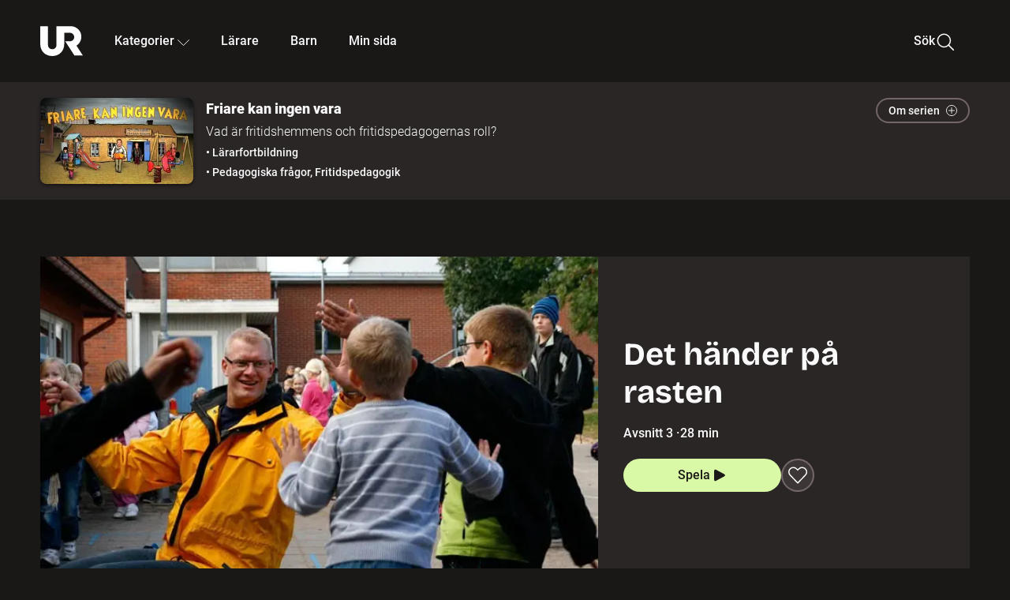

--- FILE ---
content_type: text/html; charset=utf-8
request_url: https://embed.ur.se/program/164733-friare-kan-ingen-vara-det-hander-pa-rasten
body_size: 17741
content:
<!DOCTYPE html><html lang="sv"><head><link rel="preload" href="/fonts/Roboto-300.woff2" as="font" crossorigin="" data-next-head=""/><link rel="preload" href="/fonts/Roboto-500.woff2" as="font" crossorigin="" data-next-head=""/><link rel="preload" href="/fonts/Roboto-900.woff2" as="font" crossorigin="" data-next-head=""/><link rel="icon" href="/favicon.ico" data-next-head=""/><meta charSet="utf-8" data-next-head=""/><meta name="viewport" content="width=device-width, initial-scale=1.0, user-scalable=yes" data-next-head=""/><meta name="format-detection" content="telephone=no" data-next-head=""/><link rel="icon" sizes="192x192" href="/touch-icons/touch-icon-192x192.png" data-next-head=""/><link rel="apple-touch-icon" sizes="192x192" href="/touch-icons/touch-icon-192x192.png" data-next-head=""/><link rel="apple-touch-icon" sizes="180x180" href="/touch-icons/touch-icon-180x180.png" data-next-head=""/><link rel="apple-touch-icon" sizes="152x152" href="/touch-icons/touch-icon-152x152.png" data-next-head=""/><link rel="apple-touch-icon" sizes="144x144" href="/touch-icons/touch-icon-144x144.png" data-next-head=""/><link rel="apple-touch-icon" sizes="120x120" href="/touch-icons/touch-icon-120x120.png" data-next-head=""/><link rel="apple-touch-icon" sizes="114x114" href="/touch-icons/touch-icon-114x114.png" data-next-head=""/><link rel="apple-touch-icon" sizes="76x76" href="/touch-icons/touch-icon-76x76.png" data-next-head=""/><link rel="apple-touch-icon" sizes="72x72" href="/touch-icons/touch-icon-72x72.png" data-next-head=""/><link rel="shortcut icon" href="/favicon.ico" data-next-head=""/><link rel="manifest" href="/manifest.json" data-next-head=""/><title data-next-head="">Friare kan ingen vara: Det händer på rasten | UR Play</title><meta name="description" content="I en lärarlös miljö kan eleverna skapa egna regler som lätt kan bli osunda. Hur kan fritidspedagoger, yrkesgruppen som älskar lek, hjälpa till att motverka detta? Vi möter fritidspedagoger och utvecklingsstrateger som berättar om fritidsverksamheten i sina kommuner. Det kan till exempel handla om vikten av att skolorna även fokuserar på utemiljön, och att aktiviteternas storlek under rasterna ska kunna öka och minska och anpassas efter gruppen. Vi gör nedslag på Kajutans fritids i Hovslätt, där pedagogerna går en utbildning i äventyrspedagogik och praktiserar sina kunskaper genom att planlägga en skogsvandring full av spänning och överraskningar, och på Nyarpsskolan i Bankeryd, där man arbetar med att stärka barnens självkänsla och att träna på vett och etikett." data-next-head=""/><link rel="canonical" href="https://urplay.se/program/164733-friare-kan-ingen-vara-det-hander-pa-rasten" data-next-head=""/><meta property="og:title" content="Friare kan ingen vara: Det händer på rasten | UR Play" data-next-head=""/><meta property="og:locale" content="sv_SE" data-next-head=""/><meta property="og:site_name" content="urplay.se" data-next-head=""/><meta property="og:image" content="https://some-assets.ur.se/some/urplay/164733/hd.jpg" data-next-head=""/><meta property="og:url" content="https://urplay.se/program/164733-friare-kan-ingen-vara-det-hander-pa-rasten" data-next-head=""/><meta property="og:description" content="I en lärarlös miljö kan eleverna skapa egna regler som lätt kan bli osunda. Hur kan fritidspedagoger, yrkesgruppen som älskar lek, hjälpa till att motverka detta? Vi möter fritidspedagoger och utvecklingsstrateger som berättar om fritidsverksamheten i sina kommuner. Det kan till exempel handla om vikten av att skolorna även fokuserar på utemiljön, och att aktiviteternas storlek under rasterna ska kunna öka och minska och anpassas efter gruppen. Vi gör nedslag på Kajutans fritids i Hovslätt, där pedagogerna går en utbildning i äventyrspedagogik och praktiserar sina kunskaper genom att planlägga en skogsvandring full av spänning och överraskningar, och på Nyarpsskolan i Bankeryd, där man arbetar med att stärka barnens självkänsla och att träna på vett och etikett." data-next-head=""/><link rel="preload" as="image" imageSrcSet="/_next/image?url=https%3A%2F%2Fassets.ur.se%2Fid%2F164733%2Fimages%2F1_xl.jpg&amp;w=128&amp;q=75 128w, /_next/image?url=https%3A%2F%2Fassets.ur.se%2Fid%2F164733%2Fimages%2F1_xl.jpg&amp;w=256&amp;q=75 256w, /_next/image?url=https%3A%2F%2Fassets.ur.se%2Fid%2F164733%2Fimages%2F1_xl.jpg&amp;w=384&amp;q=75 384w, /_next/image?url=https%3A%2F%2Fassets.ur.se%2Fid%2F164733%2Fimages%2F1_xl.jpg&amp;w=640&amp;q=75 640w, /_next/image?url=https%3A%2F%2Fassets.ur.se%2Fid%2F164733%2Fimages%2F1_xl.jpg&amp;w=768&amp;q=75 768w, /_next/image?url=https%3A%2F%2Fassets.ur.se%2Fid%2F164733%2Fimages%2F1_xl.jpg&amp;w=1201&amp;q=75 1201w, /_next/image?url=https%3A%2F%2Fassets.ur.se%2Fid%2F164733%2Fimages%2F1_xl.jpg&amp;w=1441&amp;q=75 1441w, /_next/image?url=https%3A%2F%2Fassets.ur.se%2Fid%2F164733%2Fimages%2F1_xl.jpg&amp;w=1601&amp;q=75 1601w" imageSizes="(min-width: 1600px) 1216px, (min-width: 1201px) calc(100vw - 16vw), 100vw" data-next-head=""/><script id="cookiebot-google-consent-mode" data-cookieconsent="ignore" data-nscript="beforeInteractive">
              window.dataLayer = window.dataLayer || [];
              function gtag() {
                  dataLayer.push(arguments);
              }
              gtag('consent', 'default', {
                  'ad_personalization': 'denied',
                  'ad_storage': 'denied',
                  'ad_user_data': 'denied',
                  'analytics_storage': 'denied',
                  'functionality_storage': 'denied',
                  'personalization_storage': 'denied',
                  'security_storage': 'granted',
                  'wait_for_update': 500,
              });
              gtag("set", "ads_data_redaction", true);
              gtag("set", "url_passthrough", false);
          </script><link rel="preload" href="/_next/static/chunks/7076bda25b28cdb3.css" as="style"/><link rel="stylesheet" href="/_next/static/chunks/7076bda25b28cdb3.css" data-n-g=""/><link rel="preload" href="/_next/static/chunks/1328ce9608f8cfe1.css" as="style"/><link rel="stylesheet" href="/_next/static/chunks/1328ce9608f8cfe1.css" data-n-p=""/><link rel="preload" href="/_next/static/chunks/d0a8717e5544070a.css" as="style"/><link rel="stylesheet" href="/_next/static/chunks/d0a8717e5544070a.css" data-n-p=""/><link rel="preload" href="/_next/static/chunks/95c55e814dc06495.css" as="style"/><link rel="stylesheet" href="/_next/static/chunks/95c55e814dc06495.css" data-n-p=""/><noscript data-n-css=""></noscript><script id="Cookiebot" src="https://consent.cookiebot.com/uc.js" data-cbid="60f149ef-77bc-47f4-90c1-a55c6b64370d" type="text/javascript" defer="" data-nscript="beforeInteractive"></script><script src="/_next/static/chunks/8b0fadecbda20ec4.js" defer=""></script><script src="/_next/static/chunks/0a5ec7238ed45aa5.js" defer=""></script><script src="/_next/static/chunks/38b600d2944b763f.js" defer=""></script><script src="/_next/static/chunks/1b458d3314ff1526.js" defer=""></script><script src="/_next/static/chunks/8883734e5ee736da.js" defer=""></script><script src="/_next/static/chunks/a23755e3bf3a2815.js" defer=""></script><script src="/_next/static/chunks/b5461445c0c53d30.js" defer=""></script><script src="/_next/static/chunks/80cde05bcb2be8b1.js" defer=""></script><script src="/_next/static/chunks/turbopack-89f44220f8172062.js" defer=""></script><script src="/_next/static/chunks/0708c57a9e8669a1.js" defer=""></script><script src="/_next/static/chunks/02089553c1b7dfdd.js" defer=""></script><script src="/_next/static/chunks/0732e572cccfdac5.js" defer=""></script><script src="/_next/static/chunks/25f2d7d99fa4c05a.js" defer=""></script><script src="/_next/static/chunks/203f3d30e8959569.js" defer=""></script><script src="/_next/static/chunks/eec6a1d1b6dcdb79.js" defer=""></script><script src="/_next/static/chunks/b4cb25928884d765.js" defer=""></script><script src="/_next/static/chunks/2dd311a6ed6035c7.js" defer=""></script><script src="/_next/static/chunks/0d8706ec0bcc0224.js" defer=""></script><script src="/_next/static/chunks/367d3d2af9ed8618.js" defer=""></script><script src="/_next/static/chunks/turbopack-480e3b7febaa9952.js" defer=""></script><script src="/_next/static/l5F87wjBIBsG3K9yRPT4a/_ssgManifest.js" defer=""></script><script src="/_next/static/l5F87wjBIBsG3K9yRPT4a/_buildManifest.js" defer=""></script><meta name="sentry-trace" content="a21f61d261b53ff26560e74d56ea36a4-71cb12033ae2497b-0"/><meta name="baggage" content="sentry-environment=production,sentry-public_key=ef851232e4a5b9cdde2454c5acff091c,sentry-trace_id=a21f61d261b53ff26560e74d56ea36a4,sentry-sampled=false,sentry-sample_rand=0.029822612255403502,sentry-sample_rate=0.01"/></head><body><div id="__next"><div class="Layout-module__fmZ1UG__mainBackground"><header class=""><div class="SiteHeader-module__gsr0IW__siteHeader"><div class="SiteHeader-module__gsr0IW__wrapper"><button id="resetFocus" tabindex="-1" aria-hidden="true" class="SiteHeader-module__gsr0IW__resetFocusButton"></button><a class="SiteHeader-module__gsr0IW__accessibilityLinks" href="#huvudinnehall">Till huvudinnehåll</a><div class="SiteHeader-module__gsr0IW__menuContainer SiteHeader-module__gsr0IW__hideMenu"><nav aria-label="Huvudmeny" class="PrimaryNavigation-module__g0Mera__navigation" tabindex="-1"><ul class="menu PrimaryNavigation-module__g0Mera__menuWrapper"><li class="PrimaryNavigation-module__g0Mera__logoItem"><div class="PrimaryNavigation-module__g0Mera__mobileCloseButtonContainer"><button class="PrimaryNavigation-module__g0Mera__mobileCloseButton" aria-label="Stäng huvudmeny" aria-controls="Huvudmeny" aria-expanded="false"><svg xmlns="http://www.w3.org/2000/svg" width="24" height="24" viewBox="0 0 24 24" aria-hidden="true" focusable="false" class="PrimaryNavigation-module__g0Mera__closeIcon"><path fill="none" fill-rule="evenodd" stroke="#110737" stroke-linecap="round" stroke-linejoin="round" stroke-width="1.5" d="m4.5 19.5 15-15m-15 0 15 15"></path></svg></button></div><a class="PrimaryNavigation-module__g0Mera__logoLink" data-trk-primary-navigation="Logo" href="/"><svg xmlns="http://www.w3.org/2000/svg" width="200" height="200" viewBox="0 0 200 200" class="PrimaryNavigation-module__g0Mera__logo" focusable="false" role="img" aria-label="UR Play"><path fill="#FFF" fill-rule="evenodd" d="M169.92 125.104c13.91-8.81 23.22-24.207 23.019-41.648C193.253 56.257 170.449 34 143.115 34H76.347v87.325c0 12.838-8.964 20.61-20.02 20.61-11.058 0-20.022-7.772-20.022-20.61V34H0v82.572C0 153.03 25.218 174 56.326 174c31.109 0 56.325-20.97 56.325-57.428V64.85h26.147c10.995 0 20.3 8.564 20.625 19.5.336 11.364-8.852 20.713-20.197 20.713H117.4l43.065 66.312H200z"></path></svg></a></li><li class="PrimaryNavigation-module__g0Mera__navItem PrimaryNavigation-module__g0Mera__categoriesNavItemDesktop"><button aria-expanded="false" data-trk-primary-navigation-kategorier="closed" class="NavDropdown-module__Tj6GOG__navButton" data-trk-primary-navigation="Kategorier" type="button">Kategorier<svg xmlns="http://www.w3.org/2000/svg" width="24" height="24" viewBox="0 0 24 24" aria-hidden="true" class="NavDropdown-module__Tj6GOG__caret Caret-module__Bw2tFq__down" focusable="false"><path fill="none" stroke="#110737" stroke-linecap="round" stroke-linejoin="round" stroke-width="1.5" d="M23.25 16.689 12.53 5.97a.75.75 0 0 0-1.06 0L.75 16.689"></path></svg></button><div class="NavDropdown-module__Tj6GOG__navMenu"><div aria-hidden="true" class="CategoriesMenu-module__nuJBlW__backdrop CategoriesMenu-module__nuJBlW__noBackdrop"></div><div class="CategoriesMenu-module__nuJBlW__categoriesMenu"><div class="CategoriesMenu-module__nuJBlW__topRow"><a class="CategoriesMenu-module__nuJBlW__topLink" href="/bladdra/alla-kategorier">Alla kategorier</a><a class="CategoriesMenu-module__nuJBlW__topLink" href="/bladdra/alla-program">Program A till Ö</a></div><ul class="CategoriesMenu-module__nuJBlW__highlightedCategories"><li class="NavigationListItem-module__T6YIQq__item CategoriesMenu-module__nuJBlW__categoryItem"><div class="NavigationListItem-module__T6YIQq__imageOverlay"></div><img alt="" loading="lazy" width="640" height="360" decoding="async" data-nimg="1" class="NavigationListItem-module__T6YIQq__categoryImage" style="color:transparent" sizes="(min-width: 1600px) calc(1216px * .24), (min-width: 1201px) calc((100vw - 16vw) * .24), (min-width: 768px) 24vw, (min-width: 640px) 48vw, 38vw" srcSet="/_next/image?url=https%3A%2F%2Fur.imagevault.app%2Fpublishedmedia%2F9m6olbh6d9ei2kyj2kmu%2Fsyntolkatny.png&amp;w=128&amp;q=75 128w, /_next/image?url=https%3A%2F%2Fur.imagevault.app%2Fpublishedmedia%2F9m6olbh6d9ei2kyj2kmu%2Fsyntolkatny.png&amp;w=256&amp;q=75 256w, /_next/image?url=https%3A%2F%2Fur.imagevault.app%2Fpublishedmedia%2F9m6olbh6d9ei2kyj2kmu%2Fsyntolkatny.png&amp;w=384&amp;q=75 384w, /_next/image?url=https%3A%2F%2Fur.imagevault.app%2Fpublishedmedia%2F9m6olbh6d9ei2kyj2kmu%2Fsyntolkatny.png&amp;w=640&amp;q=75 640w, /_next/image?url=https%3A%2F%2Fur.imagevault.app%2Fpublishedmedia%2F9m6olbh6d9ei2kyj2kmu%2Fsyntolkatny.png&amp;w=768&amp;q=75 768w, /_next/image?url=https%3A%2F%2Fur.imagevault.app%2Fpublishedmedia%2F9m6olbh6d9ei2kyj2kmu%2Fsyntolkatny.png&amp;w=1201&amp;q=75 1201w, /_next/image?url=https%3A%2F%2Fur.imagevault.app%2Fpublishedmedia%2F9m6olbh6d9ei2kyj2kmu%2Fsyntolkatny.png&amp;w=1441&amp;q=75 1441w, /_next/image?url=https%3A%2F%2Fur.imagevault.app%2Fpublishedmedia%2F9m6olbh6d9ei2kyj2kmu%2Fsyntolkatny.png&amp;w=1601&amp;q=75 1601w" src="/_next/image?url=https%3A%2F%2Fur.imagevault.app%2Fpublishedmedia%2F9m6olbh6d9ei2kyj2kmu%2Fsyntolkatny.png&amp;w=1601&amp;q=75"/><a class="NavigationListItem-module__T6YIQq__categoryLink" data-trk-categories-menu="Syntolkat" href="/bladdra/syntolkat"><span class="NavigationListItem-module__T6YIQq__linkText">Syntolkat</span></a><div class="NavigationListItem-module__T6YIQq__gradient"></div></li><li class="NavigationListItem-module__T6YIQq__item CategoriesMenu-module__nuJBlW__categoryItem"><div class="NavigationListItem-module__T6YIQq__imageOverlay"></div><img alt="" loading="lazy" width="640" height="360" decoding="async" data-nimg="1" class="NavigationListItem-module__T6YIQq__categoryImage" style="color:transparent" sizes="(min-width: 1600px) calc(1216px * .24), (min-width: 1201px) calc((100vw - 16vw) * .24), (min-width: 768px) 24vw, (min-width: 640px) 48vw, 38vw" srcSet="/_next/image?url=https%3A%2F%2Fur.imagevault.app%2Fpublishedmedia%2Frhqa3paguquththzuoa4%2Fdokumenta-rny.png&amp;w=128&amp;q=75 128w, /_next/image?url=https%3A%2F%2Fur.imagevault.app%2Fpublishedmedia%2Frhqa3paguquththzuoa4%2Fdokumenta-rny.png&amp;w=256&amp;q=75 256w, /_next/image?url=https%3A%2F%2Fur.imagevault.app%2Fpublishedmedia%2Frhqa3paguquththzuoa4%2Fdokumenta-rny.png&amp;w=384&amp;q=75 384w, /_next/image?url=https%3A%2F%2Fur.imagevault.app%2Fpublishedmedia%2Frhqa3paguquththzuoa4%2Fdokumenta-rny.png&amp;w=640&amp;q=75 640w, /_next/image?url=https%3A%2F%2Fur.imagevault.app%2Fpublishedmedia%2Frhqa3paguquththzuoa4%2Fdokumenta-rny.png&amp;w=768&amp;q=75 768w, /_next/image?url=https%3A%2F%2Fur.imagevault.app%2Fpublishedmedia%2Frhqa3paguquththzuoa4%2Fdokumenta-rny.png&amp;w=1201&amp;q=75 1201w, /_next/image?url=https%3A%2F%2Fur.imagevault.app%2Fpublishedmedia%2Frhqa3paguquththzuoa4%2Fdokumenta-rny.png&amp;w=1441&amp;q=75 1441w, /_next/image?url=https%3A%2F%2Fur.imagevault.app%2Fpublishedmedia%2Frhqa3paguquththzuoa4%2Fdokumenta-rny.png&amp;w=1601&amp;q=75 1601w" src="/_next/image?url=https%3A%2F%2Fur.imagevault.app%2Fpublishedmedia%2Frhqa3paguquththzuoa4%2Fdokumenta-rny.png&amp;w=1601&amp;q=75"/><a class="NavigationListItem-module__T6YIQq__categoryLink" data-trk-categories-menu="Dokumentär" href="/bladdra/dokumentar"><span class="NavigationListItem-module__T6YIQq__linkText">Dokumentär</span></a><div class="NavigationListItem-module__T6YIQq__gradient"></div></li><li class="NavigationListItem-module__T6YIQq__item CategoriesMenu-module__nuJBlW__categoryItem"><div class="NavigationListItem-module__T6YIQq__imageOverlay"></div><img alt="" loading="lazy" width="640" height="360" decoding="async" data-nimg="1" class="NavigationListItem-module__T6YIQq__categoryImage" style="color:transparent" sizes="(min-width: 1600px) calc(1216px * .24), (min-width: 1201px) calc((100vw - 16vw) * .24), (min-width: 768px) 24vw, (min-width: 640px) 48vw, 38vw" srcSet="/_next/image?url=https%3A%2F%2Fur.imagevault.app%2Fpublishedmedia%2Fash3p5xkwl2oxew6vpk0%2FKortfilm_kategori.png&amp;w=128&amp;q=75 128w, /_next/image?url=https%3A%2F%2Fur.imagevault.app%2Fpublishedmedia%2Fash3p5xkwl2oxew6vpk0%2FKortfilm_kategori.png&amp;w=256&amp;q=75 256w, /_next/image?url=https%3A%2F%2Fur.imagevault.app%2Fpublishedmedia%2Fash3p5xkwl2oxew6vpk0%2FKortfilm_kategori.png&amp;w=384&amp;q=75 384w, /_next/image?url=https%3A%2F%2Fur.imagevault.app%2Fpublishedmedia%2Fash3p5xkwl2oxew6vpk0%2FKortfilm_kategori.png&amp;w=640&amp;q=75 640w, /_next/image?url=https%3A%2F%2Fur.imagevault.app%2Fpublishedmedia%2Fash3p5xkwl2oxew6vpk0%2FKortfilm_kategori.png&amp;w=768&amp;q=75 768w, /_next/image?url=https%3A%2F%2Fur.imagevault.app%2Fpublishedmedia%2Fash3p5xkwl2oxew6vpk0%2FKortfilm_kategori.png&amp;w=1201&amp;q=75 1201w, /_next/image?url=https%3A%2F%2Fur.imagevault.app%2Fpublishedmedia%2Fash3p5xkwl2oxew6vpk0%2FKortfilm_kategori.png&amp;w=1441&amp;q=75 1441w, /_next/image?url=https%3A%2F%2Fur.imagevault.app%2Fpublishedmedia%2Fash3p5xkwl2oxew6vpk0%2FKortfilm_kategori.png&amp;w=1601&amp;q=75 1601w" src="/_next/image?url=https%3A%2F%2Fur.imagevault.app%2Fpublishedmedia%2Fash3p5xkwl2oxew6vpk0%2FKortfilm_kategori.png&amp;w=1601&amp;q=75"/><a class="NavigationListItem-module__T6YIQq__categoryLink" data-trk-categories-menu="Kortfilm" href="/bladdra/kortfilm"><span class="NavigationListItem-module__T6YIQq__linkText">Kortfilm</span></a><div class="NavigationListItem-module__T6YIQq__gradient"></div></li><li class="NavigationListItem-module__T6YIQq__item CategoriesMenu-module__nuJBlW__categoryItem"><div class="NavigationListItem-module__T6YIQq__imageOverlay"></div><img alt="" loading="lazy" width="640" height="360" decoding="async" data-nimg="1" class="NavigationListItem-module__T6YIQq__categoryImage" style="color:transparent" sizes="(min-width: 1600px) calc(1216px * .24), (min-width: 1201px) calc((100vw - 16vw) * .24), (min-width: 768px) 24vw, (min-width: 640px) 48vw, 38vw" srcSet="/_next/image?url=https%3A%2F%2Fur.imagevault.app%2Fpublishedmedia%2F83s66kbxiipc46zanxcf%2Fdramany.png&amp;w=128&amp;q=75 128w, /_next/image?url=https%3A%2F%2Fur.imagevault.app%2Fpublishedmedia%2F83s66kbxiipc46zanxcf%2Fdramany.png&amp;w=256&amp;q=75 256w, /_next/image?url=https%3A%2F%2Fur.imagevault.app%2Fpublishedmedia%2F83s66kbxiipc46zanxcf%2Fdramany.png&amp;w=384&amp;q=75 384w, /_next/image?url=https%3A%2F%2Fur.imagevault.app%2Fpublishedmedia%2F83s66kbxiipc46zanxcf%2Fdramany.png&amp;w=640&amp;q=75 640w, /_next/image?url=https%3A%2F%2Fur.imagevault.app%2Fpublishedmedia%2F83s66kbxiipc46zanxcf%2Fdramany.png&amp;w=768&amp;q=75 768w, /_next/image?url=https%3A%2F%2Fur.imagevault.app%2Fpublishedmedia%2F83s66kbxiipc46zanxcf%2Fdramany.png&amp;w=1201&amp;q=75 1201w, /_next/image?url=https%3A%2F%2Fur.imagevault.app%2Fpublishedmedia%2F83s66kbxiipc46zanxcf%2Fdramany.png&amp;w=1441&amp;q=75 1441w, /_next/image?url=https%3A%2F%2Fur.imagevault.app%2Fpublishedmedia%2F83s66kbxiipc46zanxcf%2Fdramany.png&amp;w=1601&amp;q=75 1601w" src="/_next/image?url=https%3A%2F%2Fur.imagevault.app%2Fpublishedmedia%2F83s66kbxiipc46zanxcf%2Fdramany.png&amp;w=1601&amp;q=75"/><a class="NavigationListItem-module__T6YIQq__categoryLink" data-trk-categories-menu="Drama" href="/bladdra/drama"><span class="NavigationListItem-module__T6YIQq__linkText">Drama</span></a><div class="NavigationListItem-module__T6YIQq__gradient"></div></li><li class="NavigationListItem-module__T6YIQq__item CategoriesMenu-module__nuJBlW__categoryItem"><div class="NavigationListItem-module__T6YIQq__imageOverlay"></div><img alt="" loading="lazy" width="640" height="360" decoding="async" data-nimg="1" class="NavigationListItem-module__T6YIQq__categoryImage" style="color:transparent" sizes="(min-width: 1600px) calc(1216px * .24), (min-width: 1201px) calc((100vw - 16vw) * .24), (min-width: 768px) 24vw, (min-width: 640px) 48vw, 38vw" srcSet="/_next/image?url=https%3A%2F%2Fur.imagevault.app%2Fpublishedmedia%2Ft3a3nq9md6wi29ksvh3d%2Ffo-rela-sningarny.png&amp;w=128&amp;q=75 128w, /_next/image?url=https%3A%2F%2Fur.imagevault.app%2Fpublishedmedia%2Ft3a3nq9md6wi29ksvh3d%2Ffo-rela-sningarny.png&amp;w=256&amp;q=75 256w, /_next/image?url=https%3A%2F%2Fur.imagevault.app%2Fpublishedmedia%2Ft3a3nq9md6wi29ksvh3d%2Ffo-rela-sningarny.png&amp;w=384&amp;q=75 384w, /_next/image?url=https%3A%2F%2Fur.imagevault.app%2Fpublishedmedia%2Ft3a3nq9md6wi29ksvh3d%2Ffo-rela-sningarny.png&amp;w=640&amp;q=75 640w, /_next/image?url=https%3A%2F%2Fur.imagevault.app%2Fpublishedmedia%2Ft3a3nq9md6wi29ksvh3d%2Ffo-rela-sningarny.png&amp;w=768&amp;q=75 768w, /_next/image?url=https%3A%2F%2Fur.imagevault.app%2Fpublishedmedia%2Ft3a3nq9md6wi29ksvh3d%2Ffo-rela-sningarny.png&amp;w=1201&amp;q=75 1201w, /_next/image?url=https%3A%2F%2Fur.imagevault.app%2Fpublishedmedia%2Ft3a3nq9md6wi29ksvh3d%2Ffo-rela-sningarny.png&amp;w=1441&amp;q=75 1441w, /_next/image?url=https%3A%2F%2Fur.imagevault.app%2Fpublishedmedia%2Ft3a3nq9md6wi29ksvh3d%2Ffo-rela-sningarny.png&amp;w=1601&amp;q=75 1601w" src="/_next/image?url=https%3A%2F%2Fur.imagevault.app%2Fpublishedmedia%2Ft3a3nq9md6wi29ksvh3d%2Ffo-rela-sningarny.png&amp;w=1601&amp;q=75"/><a class="NavigationListItem-module__T6YIQq__categoryLink" data-trk-categories-menu="Föreläsningar" href="/bladdra/forelasningar"><span class="NavigationListItem-module__T6YIQq__linkText">Föreläsningar</span></a><div class="NavigationListItem-module__T6YIQq__gradient"></div></li><li class="NavigationListItem-module__T6YIQq__item CategoriesMenu-module__nuJBlW__categoryItem"><div class="NavigationListItem-module__T6YIQq__imageOverlay"></div><img alt="" loading="lazy" width="640" height="360" decoding="async" data-nimg="1" class="NavigationListItem-module__T6YIQq__categoryImage" style="color:transparent" sizes="(min-width: 1600px) calc(1216px * .24), (min-width: 1201px) calc((100vw - 16vw) * .24), (min-width: 768px) 24vw, (min-width: 640px) 48vw, 38vw" srcSet="/_next/image?url=https%3A%2F%2Fur.imagevault.app%2Fpublishedmedia%2Fche5jfu3y04eyx5x9jwm%2Fvetenskap.png&amp;w=128&amp;q=75 128w, /_next/image?url=https%3A%2F%2Fur.imagevault.app%2Fpublishedmedia%2Fche5jfu3y04eyx5x9jwm%2Fvetenskap.png&amp;w=256&amp;q=75 256w, /_next/image?url=https%3A%2F%2Fur.imagevault.app%2Fpublishedmedia%2Fche5jfu3y04eyx5x9jwm%2Fvetenskap.png&amp;w=384&amp;q=75 384w, /_next/image?url=https%3A%2F%2Fur.imagevault.app%2Fpublishedmedia%2Fche5jfu3y04eyx5x9jwm%2Fvetenskap.png&amp;w=640&amp;q=75 640w, /_next/image?url=https%3A%2F%2Fur.imagevault.app%2Fpublishedmedia%2Fche5jfu3y04eyx5x9jwm%2Fvetenskap.png&amp;w=768&amp;q=75 768w, /_next/image?url=https%3A%2F%2Fur.imagevault.app%2Fpublishedmedia%2Fche5jfu3y04eyx5x9jwm%2Fvetenskap.png&amp;w=1201&amp;q=75 1201w, /_next/image?url=https%3A%2F%2Fur.imagevault.app%2Fpublishedmedia%2Fche5jfu3y04eyx5x9jwm%2Fvetenskap.png&amp;w=1441&amp;q=75 1441w, /_next/image?url=https%3A%2F%2Fur.imagevault.app%2Fpublishedmedia%2Fche5jfu3y04eyx5x9jwm%2Fvetenskap.png&amp;w=1601&amp;q=75 1601w" src="/_next/image?url=https%3A%2F%2Fur.imagevault.app%2Fpublishedmedia%2Fche5jfu3y04eyx5x9jwm%2Fvetenskap.png&amp;w=1601&amp;q=75"/><a class="NavigationListItem-module__T6YIQq__categoryLink" data-trk-categories-menu="Vetenskap &amp; teknik" href="/bladdra/vetenskap"><span class="NavigationListItem-module__T6YIQq__linkText">Vetenskap &amp; teknik</span></a><div class="NavigationListItem-module__T6YIQq__gradient"></div></li><li class="NavigationListItem-module__T6YIQq__item CategoriesMenu-module__nuJBlW__categoryItem"><div class="NavigationListItem-module__T6YIQq__imageOverlay"></div><img alt="" loading="lazy" width="640" height="360" decoding="async" data-nimg="1" class="NavigationListItem-module__T6YIQq__categoryImage" style="color:transparent" sizes="(min-width: 1600px) calc(1216px * .24), (min-width: 1201px) calc((100vw - 16vw) * .24), (min-width: 768px) 24vw, (min-width: 640px) 48vw, 38vw" srcSet="/_next/image?url=https%3A%2F%2Fur.imagevault.app%2Fpublishedmedia%2Fx9un8m0h5shqn4bds1ig%2FPoddar_kategori.png&amp;w=128&amp;q=75 128w, /_next/image?url=https%3A%2F%2Fur.imagevault.app%2Fpublishedmedia%2Fx9un8m0h5shqn4bds1ig%2FPoddar_kategori.png&amp;w=256&amp;q=75 256w, /_next/image?url=https%3A%2F%2Fur.imagevault.app%2Fpublishedmedia%2Fx9un8m0h5shqn4bds1ig%2FPoddar_kategori.png&amp;w=384&amp;q=75 384w, /_next/image?url=https%3A%2F%2Fur.imagevault.app%2Fpublishedmedia%2Fx9un8m0h5shqn4bds1ig%2FPoddar_kategori.png&amp;w=640&amp;q=75 640w, /_next/image?url=https%3A%2F%2Fur.imagevault.app%2Fpublishedmedia%2Fx9un8m0h5shqn4bds1ig%2FPoddar_kategori.png&amp;w=768&amp;q=75 768w, /_next/image?url=https%3A%2F%2Fur.imagevault.app%2Fpublishedmedia%2Fx9un8m0h5shqn4bds1ig%2FPoddar_kategori.png&amp;w=1201&amp;q=75 1201w, /_next/image?url=https%3A%2F%2Fur.imagevault.app%2Fpublishedmedia%2Fx9un8m0h5shqn4bds1ig%2FPoddar_kategori.png&amp;w=1441&amp;q=75 1441w, /_next/image?url=https%3A%2F%2Fur.imagevault.app%2Fpublishedmedia%2Fx9un8m0h5shqn4bds1ig%2FPoddar_kategori.png&amp;w=1601&amp;q=75 1601w" src="/_next/image?url=https%3A%2F%2Fur.imagevault.app%2Fpublishedmedia%2Fx9un8m0h5shqn4bds1ig%2FPoddar_kategori.png&amp;w=1601&amp;q=75"/><a class="NavigationListItem-module__T6YIQq__categoryLink" data-trk-categories-menu="Poddar" href="/bladdra/poddar"><span class="NavigationListItem-module__T6YIQq__linkText">Poddar</span></a><div class="NavigationListItem-module__T6YIQq__gradient"></div></li><li class="NavigationListItem-module__T6YIQq__item CategoriesMenu-module__nuJBlW__categoryItem"><div class="NavigationListItem-module__T6YIQq__imageOverlay"></div><img alt="" loading="lazy" width="640" height="360" decoding="async" data-nimg="1" class="NavigationListItem-module__T6YIQq__categoryImage" style="color:transparent" sizes="(min-width: 1600px) calc(1216px * .24), (min-width: 1201px) calc((100vw - 16vw) * .24), (min-width: 768px) 24vw, (min-width: 640px) 48vw, 38vw" srcSet="/_next/image?url=https%3A%2F%2Fur.imagevault.app%2Fpublishedmedia%2Ftimhztx0qp288dcg6p04%2Fteckenspra-k3.png&amp;w=128&amp;q=75 128w, /_next/image?url=https%3A%2F%2Fur.imagevault.app%2Fpublishedmedia%2Ftimhztx0qp288dcg6p04%2Fteckenspra-k3.png&amp;w=256&amp;q=75 256w, /_next/image?url=https%3A%2F%2Fur.imagevault.app%2Fpublishedmedia%2Ftimhztx0qp288dcg6p04%2Fteckenspra-k3.png&amp;w=384&amp;q=75 384w, /_next/image?url=https%3A%2F%2Fur.imagevault.app%2Fpublishedmedia%2Ftimhztx0qp288dcg6p04%2Fteckenspra-k3.png&amp;w=640&amp;q=75 640w, /_next/image?url=https%3A%2F%2Fur.imagevault.app%2Fpublishedmedia%2Ftimhztx0qp288dcg6p04%2Fteckenspra-k3.png&amp;w=768&amp;q=75 768w, /_next/image?url=https%3A%2F%2Fur.imagevault.app%2Fpublishedmedia%2Ftimhztx0qp288dcg6p04%2Fteckenspra-k3.png&amp;w=1201&amp;q=75 1201w, /_next/image?url=https%3A%2F%2Fur.imagevault.app%2Fpublishedmedia%2Ftimhztx0qp288dcg6p04%2Fteckenspra-k3.png&amp;w=1441&amp;q=75 1441w, /_next/image?url=https%3A%2F%2Fur.imagevault.app%2Fpublishedmedia%2Ftimhztx0qp288dcg6p04%2Fteckenspra-k3.png&amp;w=1601&amp;q=75 1601w" src="/_next/image?url=https%3A%2F%2Fur.imagevault.app%2Fpublishedmedia%2Ftimhztx0qp288dcg6p04%2Fteckenspra-k3.png&amp;w=1601&amp;q=75"/><a class="NavigationListItem-module__T6YIQq__categoryLink" data-trk-categories-menu="Svenskt teckenspråk" href="/bladdra/svenskt-teckensprak"><span class="NavigationListItem-module__T6YIQq__linkText">Svenskt teckenspråk</span></a><div class="NavigationListItem-module__T6YIQq__gradient"></div></li></ul><div><span class="CategoriesMenu-module__nuJBlW__headingMinorityLanguages">Nationella minoriteter</span><ul class="CategoriesMenu-module__nuJBlW__minorityLanguages"><li class="NavigationListItem-module__T6YIQq__item CategoriesMenu-module__nuJBlW__minorityLanguagesItem"><div class="NavigationListItem-module__T6YIQq__imageOverlay"></div><img alt="" loading="lazy" width="640" height="360" decoding="async" data-nimg="1" class="NavigationListItem-module__T6YIQq__categoryImage" style="color:transparent" sizes="(min-width: 1600px) calc(1216px * .24), (min-width: 1201px) calc((100vw - 16vw) * .24), (min-width: 768px) 24vw, (min-width: 640px) 48vw, 38vw" srcSet="/_next/image?url=https%3A%2F%2Fur.imagevault.app%2Fpublishedmedia%2Fgklph3j35xmoo3pfe33m%2FFinska.png&amp;w=128&amp;q=75 128w, /_next/image?url=https%3A%2F%2Fur.imagevault.app%2Fpublishedmedia%2Fgklph3j35xmoo3pfe33m%2FFinska.png&amp;w=256&amp;q=75 256w, /_next/image?url=https%3A%2F%2Fur.imagevault.app%2Fpublishedmedia%2Fgklph3j35xmoo3pfe33m%2FFinska.png&amp;w=384&amp;q=75 384w, /_next/image?url=https%3A%2F%2Fur.imagevault.app%2Fpublishedmedia%2Fgklph3j35xmoo3pfe33m%2FFinska.png&amp;w=640&amp;q=75 640w, /_next/image?url=https%3A%2F%2Fur.imagevault.app%2Fpublishedmedia%2Fgklph3j35xmoo3pfe33m%2FFinska.png&amp;w=768&amp;q=75 768w, /_next/image?url=https%3A%2F%2Fur.imagevault.app%2Fpublishedmedia%2Fgklph3j35xmoo3pfe33m%2FFinska.png&amp;w=1201&amp;q=75 1201w, /_next/image?url=https%3A%2F%2Fur.imagevault.app%2Fpublishedmedia%2Fgklph3j35xmoo3pfe33m%2FFinska.png&amp;w=1441&amp;q=75 1441w, /_next/image?url=https%3A%2F%2Fur.imagevault.app%2Fpublishedmedia%2Fgklph3j35xmoo3pfe33m%2FFinska.png&amp;w=1601&amp;q=75 1601w" src="/_next/image?url=https%3A%2F%2Fur.imagevault.app%2Fpublishedmedia%2Fgklph3j35xmoo3pfe33m%2FFinska.png&amp;w=1601&amp;q=75"/><a class="NavigationListItem-module__T6YIQq__categoryLink" data-trk-categories-menu="Finska" href="/bladdra/finska"><span class="NavigationListItem-module__T6YIQq__linkText">Finska</span></a><div class="NavigationListItem-module__T6YIQq__gradient"></div></li><li class="NavigationListItem-module__T6YIQq__item CategoriesMenu-module__nuJBlW__minorityLanguagesItem"><div class="NavigationListItem-module__T6YIQq__imageOverlay"></div><img alt="" loading="lazy" width="640" height="360" decoding="async" data-nimg="1" class="NavigationListItem-module__T6YIQq__categoryImage" style="color:transparent" sizes="(min-width: 1600px) calc(1216px * .24), (min-width: 1201px) calc((100vw - 16vw) * .24), (min-width: 768px) 24vw, (min-width: 640px) 48vw, 38vw" srcSet="/_next/image?url=https%3A%2F%2Fur.imagevault.app%2Fpublishedmedia%2Fymydi91ihy6x98yto9ev%2FJiddisch.png&amp;w=128&amp;q=75 128w, /_next/image?url=https%3A%2F%2Fur.imagevault.app%2Fpublishedmedia%2Fymydi91ihy6x98yto9ev%2FJiddisch.png&amp;w=256&amp;q=75 256w, /_next/image?url=https%3A%2F%2Fur.imagevault.app%2Fpublishedmedia%2Fymydi91ihy6x98yto9ev%2FJiddisch.png&amp;w=384&amp;q=75 384w, /_next/image?url=https%3A%2F%2Fur.imagevault.app%2Fpublishedmedia%2Fymydi91ihy6x98yto9ev%2FJiddisch.png&amp;w=640&amp;q=75 640w, /_next/image?url=https%3A%2F%2Fur.imagevault.app%2Fpublishedmedia%2Fymydi91ihy6x98yto9ev%2FJiddisch.png&amp;w=768&amp;q=75 768w, /_next/image?url=https%3A%2F%2Fur.imagevault.app%2Fpublishedmedia%2Fymydi91ihy6x98yto9ev%2FJiddisch.png&amp;w=1201&amp;q=75 1201w, /_next/image?url=https%3A%2F%2Fur.imagevault.app%2Fpublishedmedia%2Fymydi91ihy6x98yto9ev%2FJiddisch.png&amp;w=1441&amp;q=75 1441w, /_next/image?url=https%3A%2F%2Fur.imagevault.app%2Fpublishedmedia%2Fymydi91ihy6x98yto9ev%2FJiddisch.png&amp;w=1601&amp;q=75 1601w" src="/_next/image?url=https%3A%2F%2Fur.imagevault.app%2Fpublishedmedia%2Fymydi91ihy6x98yto9ev%2FJiddisch.png&amp;w=1601&amp;q=75"/><a class="NavigationListItem-module__T6YIQq__categoryLink" data-trk-categories-menu="Jiddisch" href="/bladdra/jiddisch"><span class="NavigationListItem-module__T6YIQq__linkText">Jiddisch</span></a><div class="NavigationListItem-module__T6YIQq__gradient"></div></li><li class="NavigationListItem-module__T6YIQq__item CategoriesMenu-module__nuJBlW__minorityLanguagesItem"><div class="NavigationListItem-module__T6YIQq__imageOverlay"></div><img alt="" loading="lazy" width="640" height="360" decoding="async" data-nimg="1" class="NavigationListItem-module__T6YIQq__categoryImage" style="color:transparent" sizes="(min-width: 1600px) calc(1216px * .24), (min-width: 1201px) calc((100vw - 16vw) * .24), (min-width: 768px) 24vw, (min-width: 640px) 48vw, 38vw" srcSet="/_next/image?url=https%3A%2F%2Fur.imagevault.app%2Fpublishedmedia%2F1cm4gy0uzaqmvfi9mgv7%2FMea-nkieli.png&amp;w=128&amp;q=75 128w, /_next/image?url=https%3A%2F%2Fur.imagevault.app%2Fpublishedmedia%2F1cm4gy0uzaqmvfi9mgv7%2FMea-nkieli.png&amp;w=256&amp;q=75 256w, /_next/image?url=https%3A%2F%2Fur.imagevault.app%2Fpublishedmedia%2F1cm4gy0uzaqmvfi9mgv7%2FMea-nkieli.png&amp;w=384&amp;q=75 384w, /_next/image?url=https%3A%2F%2Fur.imagevault.app%2Fpublishedmedia%2F1cm4gy0uzaqmvfi9mgv7%2FMea-nkieli.png&amp;w=640&amp;q=75 640w, /_next/image?url=https%3A%2F%2Fur.imagevault.app%2Fpublishedmedia%2F1cm4gy0uzaqmvfi9mgv7%2FMea-nkieli.png&amp;w=768&amp;q=75 768w, /_next/image?url=https%3A%2F%2Fur.imagevault.app%2Fpublishedmedia%2F1cm4gy0uzaqmvfi9mgv7%2FMea-nkieli.png&amp;w=1201&amp;q=75 1201w, /_next/image?url=https%3A%2F%2Fur.imagevault.app%2Fpublishedmedia%2F1cm4gy0uzaqmvfi9mgv7%2FMea-nkieli.png&amp;w=1441&amp;q=75 1441w, /_next/image?url=https%3A%2F%2Fur.imagevault.app%2Fpublishedmedia%2F1cm4gy0uzaqmvfi9mgv7%2FMea-nkieli.png&amp;w=1601&amp;q=75 1601w" src="/_next/image?url=https%3A%2F%2Fur.imagevault.app%2Fpublishedmedia%2F1cm4gy0uzaqmvfi9mgv7%2FMea-nkieli.png&amp;w=1601&amp;q=75"/><a class="NavigationListItem-module__T6YIQq__categoryLink" data-trk-categories-menu="Meänkieli" href="/bladdra/meankieli"><span class="NavigationListItem-module__T6YIQq__linkText">Meänkieli</span></a><div class="NavigationListItem-module__T6YIQq__gradient"></div></li><li class="NavigationListItem-module__T6YIQq__item CategoriesMenu-module__nuJBlW__minorityLanguagesItem"><div class="NavigationListItem-module__T6YIQq__imageOverlay"></div><img alt="" loading="lazy" width="640" height="360" decoding="async" data-nimg="1" class="NavigationListItem-module__T6YIQq__categoryImage" style="color:transparent" sizes="(min-width: 1600px) calc(1216px * .24), (min-width: 1201px) calc((100vw - 16vw) * .24), (min-width: 768px) 24vw, (min-width: 640px) 48vw, 38vw" srcSet="/_next/image?url=https%3A%2F%2Fur.imagevault.app%2Fpublishedmedia%2Fy6yw0zv2rz1a1ucaccz7%2FRomani.png&amp;w=128&amp;q=75 128w, /_next/image?url=https%3A%2F%2Fur.imagevault.app%2Fpublishedmedia%2Fy6yw0zv2rz1a1ucaccz7%2FRomani.png&amp;w=256&amp;q=75 256w, /_next/image?url=https%3A%2F%2Fur.imagevault.app%2Fpublishedmedia%2Fy6yw0zv2rz1a1ucaccz7%2FRomani.png&amp;w=384&amp;q=75 384w, /_next/image?url=https%3A%2F%2Fur.imagevault.app%2Fpublishedmedia%2Fy6yw0zv2rz1a1ucaccz7%2FRomani.png&amp;w=640&amp;q=75 640w, /_next/image?url=https%3A%2F%2Fur.imagevault.app%2Fpublishedmedia%2Fy6yw0zv2rz1a1ucaccz7%2FRomani.png&amp;w=768&amp;q=75 768w, /_next/image?url=https%3A%2F%2Fur.imagevault.app%2Fpublishedmedia%2Fy6yw0zv2rz1a1ucaccz7%2FRomani.png&amp;w=1201&amp;q=75 1201w, /_next/image?url=https%3A%2F%2Fur.imagevault.app%2Fpublishedmedia%2Fy6yw0zv2rz1a1ucaccz7%2FRomani.png&amp;w=1441&amp;q=75 1441w, /_next/image?url=https%3A%2F%2Fur.imagevault.app%2Fpublishedmedia%2Fy6yw0zv2rz1a1ucaccz7%2FRomani.png&amp;w=1601&amp;q=75 1601w" src="/_next/image?url=https%3A%2F%2Fur.imagevault.app%2Fpublishedmedia%2Fy6yw0zv2rz1a1ucaccz7%2FRomani.png&amp;w=1601&amp;q=75"/><a class="NavigationListItem-module__T6YIQq__categoryLink" data-trk-categories-menu="Romani" href="/bladdra/romani"><span class="NavigationListItem-module__T6YIQq__linkText">Romani</span></a><div class="NavigationListItem-module__T6YIQq__gradient"></div></li><li class="NavigationListItem-module__T6YIQq__item CategoriesMenu-module__nuJBlW__minorityLanguagesItem"><div class="NavigationListItem-module__T6YIQq__imageOverlay"></div><img alt="" loading="lazy" width="640" height="360" decoding="async" data-nimg="1" class="NavigationListItem-module__T6YIQq__categoryImage" style="color:transparent" sizes="(min-width: 1600px) calc(1216px * .24), (min-width: 1201px) calc((100vw - 16vw) * .24), (min-width: 768px) 24vw, (min-width: 640px) 48vw, 38vw" srcSet="/_next/image?url=https%3A%2F%2Fur.imagevault.app%2Fpublishedmedia%2F7a5zwn4o490f3vmxm9ee%2FSamiska.png&amp;w=128&amp;q=75 128w, /_next/image?url=https%3A%2F%2Fur.imagevault.app%2Fpublishedmedia%2F7a5zwn4o490f3vmxm9ee%2FSamiska.png&amp;w=256&amp;q=75 256w, /_next/image?url=https%3A%2F%2Fur.imagevault.app%2Fpublishedmedia%2F7a5zwn4o490f3vmxm9ee%2FSamiska.png&amp;w=384&amp;q=75 384w, /_next/image?url=https%3A%2F%2Fur.imagevault.app%2Fpublishedmedia%2F7a5zwn4o490f3vmxm9ee%2FSamiska.png&amp;w=640&amp;q=75 640w, /_next/image?url=https%3A%2F%2Fur.imagevault.app%2Fpublishedmedia%2F7a5zwn4o490f3vmxm9ee%2FSamiska.png&amp;w=768&amp;q=75 768w, /_next/image?url=https%3A%2F%2Fur.imagevault.app%2Fpublishedmedia%2F7a5zwn4o490f3vmxm9ee%2FSamiska.png&amp;w=1201&amp;q=75 1201w, /_next/image?url=https%3A%2F%2Fur.imagevault.app%2Fpublishedmedia%2F7a5zwn4o490f3vmxm9ee%2FSamiska.png&amp;w=1441&amp;q=75 1441w, /_next/image?url=https%3A%2F%2Fur.imagevault.app%2Fpublishedmedia%2F7a5zwn4o490f3vmxm9ee%2FSamiska.png&amp;w=1601&amp;q=75 1601w" src="/_next/image?url=https%3A%2F%2Fur.imagevault.app%2Fpublishedmedia%2F7a5zwn4o490f3vmxm9ee%2FSamiska.png&amp;w=1601&amp;q=75"/><a class="NavigationListItem-module__T6YIQq__categoryLink" data-trk-categories-menu="Samiska" href="/bladdra/samiska"><span class="NavigationListItem-module__T6YIQq__linkText">Samiska</span></a><div class="NavigationListItem-module__T6YIQq__gradient"></div></li></ul></div></div></div></li><li><a class="PrimaryNavigation-module__g0Mera__navItem PrimaryNavigation-module__g0Mera__categoriesNavItemMobile" href="/bladdra/alla-kategorier">Kategorier</a></li><li class="PrimaryNavigation-module__g0Mera__navItem"><a class="PrimaryNavigation-module__g0Mera__headerNavigation" data-trk-primary-navigation="Lärare" href="/utbildning">Lärare</a></li><li class="PrimaryNavigation-module__g0Mera__navItem"><a class="PrimaryNavigation-module__g0Mera__headerNavigation" data-trk-primary-navigation="Barn" href="/barn">Barn</a></li><li class="PrimaryNavigation-module__g0Mera__navItem PrimaryNavigation-module__g0Mera__myPageNavItem"><a class="PrimaryNavigation-module__g0Mera__headerNavigation" data-trk-my-page="navigationslänk" href="/min-sida">Min sida</a></li><li class="PrimaryNavigation-module__g0Mera__navItem PrimaryNavigation-module__g0Mera__searchItem"><a class="PrimaryNavigation-module__g0Mera__searchLink" data-hidden-in-tabtrap="true" href="/sok">Sök<svg xmlns="http://www.w3.org/2000/svg" width="24" height="24" stroke="#fff" viewBox="0 0 24 24" aria-hidden="true"><g fill="none" fill-rule="evenodd" stroke-linecap="round" stroke-linejoin="round" stroke-width="1.5"><circle cx="11.389" cy="11.389" r="8.056" transform="rotate(-23.025 11.39 11.389)"></circle><path d="m17.085 17.084 6.248 6.25"></path></g></svg></a></li><li class="PrimaryNavigation-module__g0Mera__navItem PrimaryNavigation-module__g0Mera__avatarItem"></li></ul></nav></div><div class="SiteHeader-module__gsr0IW__mobileMenuButtonContainer"><button class="SiteHeader-module__gsr0IW__mobileMenuButton" aria-expanded="false" aria-controls="Huvudmeny" aria-label="Öppna huvudmeny"><svg xmlns="http://www.w3.org/2000/svg" width="24" height="24" viewBox="0 0 24 24" aria-hidden="true" class="SiteHeader-module__gsr0IW__hamburgerIcon"><path fill="none" fill-rule="evenodd" stroke="#110737" stroke-linecap="round" stroke-linejoin="round" stroke-width="1.5" d="M2.25 18.003h19.5m-19.5-6h19.5m-19.5-6h19.5"></path></svg></button><a data-trk-primary-navigation="Logo" class="SiteHeader-module__gsr0IW__logoLink" href="/"><svg xmlns="http://www.w3.org/2000/svg" width="200" height="200" viewBox="0 0 200 200" class="SiteHeader-module__gsr0IW__logo" focusable="false" role="img" aria-label="UR Play"><path fill="#FFF" fill-rule="evenodd" d="M169.92 125.104c13.91-8.81 23.22-24.207 23.019-41.648C193.253 56.257 170.449 34 143.115 34H76.347v87.325c0 12.838-8.964 20.61-20.02 20.61-11.058 0-20.022-7.772-20.022-20.61V34H0v82.572C0 153.03 25.218 174 56.326 174c31.109 0 56.325-20.97 56.325-57.428V64.85h26.147c10.995 0 20.3 8.564 20.625 19.5.336 11.364-8.852 20.713-20.197 20.713H117.4l43.065 66.312H200z"></path></svg></a><div class="SiteHeader-module__gsr0IW__rightSideIcons"><a class="SiteHeader-module__gsr0IW__searchIcon" href="/sok"><svg xmlns="http://www.w3.org/2000/svg" width="24" height="24" stroke="#fff" viewBox="0 0 24 24" aria-label="Sök"><g fill="none" fill-rule="evenodd" stroke-linecap="round" stroke-linejoin="round" stroke-width="1.5"><circle cx="11.389" cy="11.389" r="8.056" transform="rotate(-23.025 11.39 11.389)"></circle><path d="m17.085 17.084 6.248 6.25"></path></g></svg></a></div></div></div></div></header><main id="huvudinnehall" class="Layout-module__fmZ1UG__main"><div class="SeriesBanner-module__NNuZBG__wrapper"><div class="SeriesBanner-module__NNuZBG__seriesBannerWrapper"><div class="SeriesBanner-module__NNuZBG__innerWrapper"><div class="SeriesBannerContent-module__PTFf_W__seriesBannerHeader SeriesBannerContent-module__PTFf_W__closed"><div class="SeriesBannerContent-module__PTFf_W__toggleButton"><button data-trk="series-banner-toggle-closed" type="button" aria-expanded="false" tabindex="0" class="Button-module__s3b5nq__button ToggleButton-module__QjyK-a__toggleButton Button-module__s3b5nq__secondaryButton Button-module__s3b5nq__smallButton">Om serien<svg xmlns="http://www.w3.org/2000/svg" width="24" height="24" viewBox="0 0 24 24" focusable="false"><g fill="none" fill-rule="evenodd" stroke="currentColor" stroke-width="1.5"><path stroke-linecap="round" stroke-linejoin="round" d="M6 12h12m-6-6v12"></path><circle cx="12" cy="12" r="11.25"></circle></g></svg></button></div><div class="SeriesBannerContent-module__PTFf_W__contentWrapper"><div class="SeriesBannerContent-module__PTFf_W__imageWrapper"><figure class="SeriesBannerContent-module__PTFf_W__figure"><img alt="series" loading="lazy" width="194" height="109" decoding="async" data-nimg="1" class="SeriesBannerContent-module__PTFf_W__image NextImage-module__dmtaUW__rounded NextImage-module__dmtaUW__shadows" style="color:transparent" sizes="(min-width: 1600px) calc(1216px * .24), (min-width: 1201px) calc((100vw - 16vw) * .24), (min-width: 768px) 24vw, (min-width: 640px) 48vw, 38vw" srcSet="/_next/image?url=https%3A%2F%2Fassets.ur.se%2Fid%2F164730%2Fimages%2F1.jpg&amp;w=128&amp;q=75 128w, /_next/image?url=https%3A%2F%2Fassets.ur.se%2Fid%2F164730%2Fimages%2F1.jpg&amp;w=256&amp;q=75 256w, /_next/image?url=https%3A%2F%2Fassets.ur.se%2Fid%2F164730%2Fimages%2F1.jpg&amp;w=384&amp;q=75 384w, /_next/image?url=https%3A%2F%2Fassets.ur.se%2Fid%2F164730%2Fimages%2F1.jpg&amp;w=640&amp;q=75 640w, /_next/image?url=https%3A%2F%2Fassets.ur.se%2Fid%2F164730%2Fimages%2F1.jpg&amp;w=768&amp;q=75 768w, /_next/image?url=https%3A%2F%2Fassets.ur.se%2Fid%2F164730%2Fimages%2F1.jpg&amp;w=1201&amp;q=75 1201w, /_next/image?url=https%3A%2F%2Fassets.ur.se%2Fid%2F164730%2Fimages%2F1.jpg&amp;w=1441&amp;q=75 1441w, /_next/image?url=https%3A%2F%2Fassets.ur.se%2Fid%2F164730%2Fimages%2F1.jpg&amp;w=1601&amp;q=75 1601w" src="/_next/image?url=https%3A%2F%2Fassets.ur.se%2Fid%2F164730%2Fimages%2F1.jpg&amp;w=1601&amp;q=75"/></figure><figure class="SeriesBannerContent-module__PTFf_W__mobileFigureOpen"><img alt="series" loading="lazy" width="320" height="180" decoding="async" data-nimg="1" class="SeriesBannerContent-module__PTFf_W__image NextImage-module__dmtaUW__rounded NextImage-module__dmtaUW__shadows" style="color:transparent" sizes="(min-width: 1600px) calc(1216px * .24), (min-width: 1201px) calc((100vw - 16vw) * .24), (min-width: 768px) 24vw, (min-width: 640px) 48vw, 38vw" srcSet="/_next/image?url=https%3A%2F%2Fassets.ur.se%2Fid%2F164730%2Fimages%2F1_l.jpg&amp;w=128&amp;q=75 128w, /_next/image?url=https%3A%2F%2Fassets.ur.se%2Fid%2F164730%2Fimages%2F1_l.jpg&amp;w=256&amp;q=75 256w, /_next/image?url=https%3A%2F%2Fassets.ur.se%2Fid%2F164730%2Fimages%2F1_l.jpg&amp;w=384&amp;q=75 384w, /_next/image?url=https%3A%2F%2Fassets.ur.se%2Fid%2F164730%2Fimages%2F1_l.jpg&amp;w=640&amp;q=75 640w, /_next/image?url=https%3A%2F%2Fassets.ur.se%2Fid%2F164730%2Fimages%2F1_l.jpg&amp;w=768&amp;q=75 768w, /_next/image?url=https%3A%2F%2Fassets.ur.se%2Fid%2F164730%2Fimages%2F1_l.jpg&amp;w=1201&amp;q=75 1201w, /_next/image?url=https%3A%2F%2Fassets.ur.se%2Fid%2F164730%2Fimages%2F1_l.jpg&amp;w=1441&amp;q=75 1441w, /_next/image?url=https%3A%2F%2Fassets.ur.se%2Fid%2F164730%2Fimages%2F1_l.jpg&amp;w=1601&amp;q=75 1601w" src="/_next/image?url=https%3A%2F%2Fassets.ur.se%2Fid%2F164730%2Fimages%2F1_l.jpg&amp;w=1601&amp;q=75"/></figure></div><div class="SeriesBannerContent-module__PTFf_W__metadataWrapper"><h2 class="SeriesBannerContent-module__PTFf_W__seriesTitle">Friare kan ingen vara</h2><p class="SeriesBannerContent-module__PTFf_W__usp">Vad är fritidshemmens och fritidspedagogernas roll?</p><p class="SeriesBannerContent-module__PTFf_W__metadataValues">• Lärarfortbildning</p><p class="SeriesBannerContent-module__PTFf_W__metadataValues">• Pedagogiska frågor, Fritidspedagogik</p></div></div></div></div></div></div><script type="application/ld+json">{"@context":"https://schema.org","@type":"VideoObject","dateModified":"2025-03-20T15:32:32.000Z","description":"I en lärarlös miljö kan eleverna skapa egna regler som lätt kan bli osunda. Hur kan fritidspedagoger, yrkesgruppen som älskar lek, hjälpa till att motverka detta? Vi möter fritidspedagoger och utvecklingsstrateger som berättar om fritidsverksamheten i sina kommuner. Det kan till exempel handla om vikten av att skolorna även fokuserar på utemiljön, och att aktiviteternas storlek under rasterna ska kunna öka och minska och anpassas efter gruppen. Vi gör nedslag på Kajutans fritids i Hovslätt, där pedagogerna går en utbildning i äventyrspedagogik och praktiserar sina kunskaper genom att planlägga en skogsvandring full av spänning och överraskningar, och på Nyarpsskolan i Bankeryd, där man arbetar med att stärka barnens självkänsla och att träna på vett och etikett.","duration":"P0Y0M0DT0H28M3S","name":"Friare kan ingen vara : Det händer på rasten","thumbnailUrl":"https://assets.ur.se/id/164733/images/1_l.jpg","uploadDate":"2011-10-13T17:30:00.000Z","embedUrl":"https://embed.ur.se/embed/164733","expires":"2026-06-30T21:59:59.000Z","actor":[]}</script><div id="keyboard-controls-root"><div id="keyboard-controls-sibling" class="ProductPage-module__TU4SCq__playerAndMetadataWrapper"><figure class="ProductPage-module__TU4SCq__playerContainer"><div class="Player-module__8rZEDW__playerContainer"><div class="Player-module__8rZEDW__placeholderImageFrame"><div class="Player-module__8rZEDW__placeholderImage Player-module__8rZEDW__placeHolderDisplay"><img alt="Programbild" width="960" height="540" decoding="async" data-nimg="1" class="" style="color:transparent" sizes="(min-width: 1600px) 1216px, (min-width: 1201px) calc(100vw - 16vw), 100vw" srcSet="/_next/image?url=https%3A%2F%2Fassets.ur.se%2Fid%2F164733%2Fimages%2F1_xl.jpg&amp;w=128&amp;q=75 128w, /_next/image?url=https%3A%2F%2Fassets.ur.se%2Fid%2F164733%2Fimages%2F1_xl.jpg&amp;w=256&amp;q=75 256w, /_next/image?url=https%3A%2F%2Fassets.ur.se%2Fid%2F164733%2Fimages%2F1_xl.jpg&amp;w=384&amp;q=75 384w, /_next/image?url=https%3A%2F%2Fassets.ur.se%2Fid%2F164733%2Fimages%2F1_xl.jpg&amp;w=640&amp;q=75 640w, /_next/image?url=https%3A%2F%2Fassets.ur.se%2Fid%2F164733%2Fimages%2F1_xl.jpg&amp;w=768&amp;q=75 768w, /_next/image?url=https%3A%2F%2Fassets.ur.se%2Fid%2F164733%2Fimages%2F1_xl.jpg&amp;w=1201&amp;q=75 1201w, /_next/image?url=https%3A%2F%2Fassets.ur.se%2Fid%2F164733%2Fimages%2F1_xl.jpg&amp;w=1441&amp;q=75 1441w, /_next/image?url=https%3A%2F%2Fassets.ur.se%2Fid%2F164733%2Fimages%2F1_xl.jpg&amp;w=1601&amp;q=75 1601w" src="/_next/image?url=https%3A%2F%2Fassets.ur.se%2Fid%2F164733%2Fimages%2F1_xl.jpg&amp;w=1601&amp;q=75"/></div><div id="player-placeholder"></div></div></div><div class="Player-module__8rZEDW__chaptersWrapper"></div></figure><div class="ProductPage-module__TU4SCq__playerProgramDescription"><div class="ProgramDescription-module__YxUkqa__wrapper"><div><div class="ProgramDescription-module__YxUkqa__titleWrapper"><h1 class="ProgramDescription-module__YxUkqa__header">Det händer på rasten</h1></div><p class="ProgramDescription-module__YxUkqa__metadata"><span class="ProgramDescription-module__YxUkqa__metadataList"><span class="ProgramDescription-module__YxUkqa__metadataLabel">Avsnitt 3<span class="ProgramDescription-module__YxUkqa__dot" aria-hidden="true">·</span></span><span class="ProgramDescription-module__YxUkqa__metadataLabel">28 min</span></span></p><div class="ProgramDescription-module__YxUkqa__audioPlayerControlContainer"><button type="button" disabled="" data-testid="player-controls-button" tabindex="0" aria-label="Spela" class="Button-module__s3b5nq__button PlayerControls-module__KDwLma__audioPlayerButton Button-module__s3b5nq__disableButton Button-module__s3b5nq__playerButton">Spela<svg xmlns="http://www.w3.org/2000/svg" width="24" height="24" viewBox="0 0 24 24"><path fill="#FFF" fill-rule="evenodd" stroke="#FFF" stroke-linecap="round" stroke-linejoin="round" stroke-width="1.5" d="M2.338 3.255v17.49a1.5 1.5 0 0 0 2.209 1.322l16.323-8.745a1.5 1.5 0 0 0 0-2.644L4.547 1.933a1.5 1.5 0 0 0-2.209 1.322"></path></svg></button><button aria-label="Spara till min sida" class="CircleIconButton-module__f0Qh7q__circleIconButton" type="button"><svg xmlns="http://www.w3.org/2000/svg" width="24" height="24" viewBox="0 0 24 24" class="BookmarkButton-module__aQAefW__bookmarkIcon"><path fill="none" stroke="#FFF" stroke-linecap="round" stroke-linejoin="round" stroke-width="1.5" d="m12 21.844-9.588-10a5.673 5.673 0 1 1 8.022-8.025L12 5.384l1.566-1.565a5.673 5.673 0 0 1 9.085 1.474 5.67 5.67 0 0 1-1.062 6.548z"></path></svg></button></div></div></div></div></div></div><div class="ProgramInfoContainer-module__9CYVLG__wrapper"><section class="AboutSection-module__68ssqa__wrapper"><h2 class="AboutSection-module__68ssqa__sectionHeaderHidden">Om programmet</h2><div class="AboutSection-module__68ssqa__columnLeft"><p class="AboutSection-module__68ssqa__description">I en lärarlös miljö kan eleverna skapa egna regler som lätt kan bli osunda. Hur kan fritidspedagoger, yrkesgruppen som älskar lek, hjälpa till att motverka detta? Vi möter fritidspedagoger och utvecklingsstrateger som berättar om fritidsverksamheten i sina kommuner. Det kan till exempel handla om vikten av att skolorna även fokuserar på utemiljön, och att aktiviteternas storlek under rasterna ska kunna öka och minska och anpassas efter gruppen. Vi gör nedslag på Kajutans fritids i Hovslätt, där pedagogerna går en utbildning i äventyrspedagogik och praktiserar sina kunskaper genom att planlägga en skogsvandring full av spänning och överraskningar, och på Nyarpsskolan i Bankeryd, där man arbetar med att stärka barnens självkänsla och att träna på vett och etikett.</p><dl class="AboutSection-module__68ssqa__subjectWrapper"><dt class="AboutSection-module__68ssqa__label AboutSection-module__68ssqa__subjectLabel">Ämnesord:</dt><dd class="AboutSection-module__68ssqa__info AboutSection-module__68ssqa__keywords">Fritidshem, Fritidspedagoger, Grundskolan, Lek, Pedagogik, Pedagogisk metodik, Skolan, Skolpersonal, Undervisning</dd></dl></div><div class="AboutSection-module__68ssqa__columnRight"><dl class="AboutSection-module__68ssqa__infoList"><div class="AboutSection-module__68ssqa__sectionWrapper"><dt class="AboutSection-module__68ssqa__label">Produktionsår</dt><dd class="AboutSection-module__68ssqa__info">2011</dd></div><div class="AboutSection-module__68ssqa__sectionWrapper"><dt class="AboutSection-module__68ssqa__label">Tillgänglig till</dt><dd class="AboutSection-module__68ssqa__info">30 juni 2026</dd></div><div class="AboutSection-module__68ssqa__sectionWrapper"><dt class="AboutSection-module__68ssqa__label">Talat språk</dt><dd class="AboutSection-module__68ssqa__info">Svenska</dd></div><div class="AboutSection-module__68ssqa__sectionWrapper"><dt class="AboutSection-module__68ssqa__label">Undertexter</dt><dd class="AboutSection-module__68ssqa__info">Svenska</dd></div></dl><div class="AboutSection-module__68ssqa__share"><div data-trk-share-product-id="164733" data-trk-share-url="https://urplay.se/program/164733-friare-kan-ingen-vara-det-hander-pa-rasten"><div class="Share-module__HbRGlG__label">Dela programmet</div><button aria-label="Kopiera länk" class="CircleIconButton-module__f0Qh7q__circleIconButton" data-trk-share="copylink" type="button"><svg xmlns="http://www.w3.org/2000/svg" width="24" height="22" fill="none" viewBox="0 0 24 22" class="Share-module__HbRGlG__shareIcon" aria-hidden="true" focusable="false"><circle cx="5.25" cy="10.25" r="3.75" stroke="#fff" stroke-linecap="round" stroke-linejoin="round" stroke-width="1.5"></circle><circle cx="18.75" cy="5" r="3.75" stroke="#fff" stroke-linecap="round" stroke-linejoin="round" stroke-width="1.5"></circle><circle cx="18.75" cy="17" r="3.75" stroke="#fff" stroke-linecap="round" stroke-linejoin="round" stroke-width="1.5"></circle><path stroke="#fff" stroke-linecap="round" stroke-linejoin="round" stroke-width="1.5" d="m8.746 8.891 6.508-2.531M8.605 11.928l6.79 3.395"></path></svg></button></div></div></div></section><section class="CollapsiblePanel-module__acpo3a__collapsible"><h2><button class="CollapsiblePanel-module__acpo3a__panelButton" aria-expanded="false"><span class="CollapsiblePanel-module__acpo3a__circleIconHeading"><svg xmlns="http://www.w3.org/2000/svg" width="24" height="24" viewBox="0 0 24 24" aria-hidden="true" class="CollapsiblePanel-module__acpo3a__caret Caret-module__Bw2tFq__right" focusable="false"><path fill="none" stroke="#110737" stroke-linecap="round" stroke-linejoin="round" stroke-width="1.5" d="M23.25 16.689 12.53 5.97a.75.75 0 0 0-1.06 0L.75 16.689"></path></svg></span><span class="CollapsiblePanel-module__acpo3a__heading">Pedagogiskt material</span><span class="CollapsiblePanel-module__acpo3a__headerTagContainer"></span></button></h2><div class="CollapsiblePanel-module__acpo3a__wrapper CollapsiblePanel-module__acpo3a__wrapperDisplayNone"><div class="ProgramInfoContainer-module__9CYVLG__pedagogicalWrapper"><div class="TeacherSection-module__gGFyKa__wrapper"><div class="TeacherSection-module__gGFyKa__column"><h3 class="TeacherSection-module__gGFyKa__header">Pedagogiskt syfte</h3><dl><div class="TeacherSection-module__gGFyKa__sectionWrapper"><dt class="TeacherSection-module__gGFyKa__label">Utbildningsnivå:</dt><dd class="TeacherSection-module__gGFyKa__info">Lärarfortbildning</dd></div><div class="TeacherSection-module__gGFyKa__sectionWrapper"><dt class="TeacherSection-module__gGFyKa__label">Ämne:</dt><dd class="TeacherSection-module__gGFyKa__info">Pedagogiska frågor, Fritidspedagogik</dd></div></dl></div><div class="TeacherSection-module__gGFyKa__column"><p class="TeacherSection-module__gGFyKa__noTeachersMaterialMessage">Vi har för närvarande inget arbetsmaterial för detta program.</p><a class="TeacherSection-module__gGFyKa__externalLink" href="https://www.ur.se/ur-i-skolan/hur-vi-arbetar-med-pedagogik" rel="noopener" target="_blank" data-trk-teachers-material="Lär dig mer om hur vi jobbar med arbetsmaterial för vårt utbud">Läs mer om hur vi arbetar med pedagogik och arbetsmaterial<svg xmlns="http://www.w3.org/2000/svg" width="24" height="24" viewBox="0 0 24 24" class="TeacherSection-module__gGFyKa__externalIcon" role="img" aria-label="Öppnas i nytt fönster"><path fill="none" fill-rule="evenodd" stroke="#FFF" stroke-linecap="round" stroke-linejoin="round" stroke-width="1.5" d="M23.251 7.498V.748h-6.75m6.75 0-15 15m3-10.5h-9a1.5 1.5 0 0 0-1.5 1.5v15a1.5 1.5 0 0 0 1.5 1.5h15a1.5 1.5 0 0 0 1.5-1.5v-9"></path></svg></a></div></div></div></div></section><section class="CollapsiblePanel-module__acpo3a__collapsible"><h2><button class="CollapsiblePanel-module__acpo3a__panelButton" aria-expanded="true"><span class="CollapsiblePanel-module__acpo3a__circleIconHeading"><svg xmlns="http://www.w3.org/2000/svg" width="24" height="24" viewBox="0 0 24 24" aria-hidden="true" class="CollapsiblePanel-module__acpo3a__caret Caret-module__Bw2tFq__down" focusable="false"><path fill="none" stroke="#110737" stroke-linecap="round" stroke-linejoin="round" stroke-width="1.5" d="M23.25 16.689 12.53 5.97a.75.75 0 0 0-1.06 0L.75 16.689"></path></svg></span><span class="CollapsiblePanel-module__acpo3a__heading">Avsnitt</span></button></h2><div class="CollapsiblePanel-module__acpo3a__wrapper"><div class="Episodes-module__vB5AQW__episodesWrapper"><div class="CardList-module__4sRDdq__programsWrapper" data-testid="episodes-list"><article class="Card-module__tGkz1q__card CardList-module__4sRDdq__card"><div class="Card-module__tGkz1q__cardContainer"><figure class="Card-module__tGkz1q__figure"><div class="Card-module__tGkz1q__badgeImageContainer"><div class="Card-module__tGkz1q__imageWrap"><img alt="" aria-hidden="true" width="64" height="36" class="ResponsiveImage-module__wELE6G__image ResponsiveImage-module__wELE6G__card" src="https://assets.ur.se/id/164731/images/1_u.jpg"/></div></div></figure><div class="Card-module__tGkz1q__metadata"><a aria-describedby="4fd8f3d0-e0b6-4657-91f4-a827ba3efd8c" class="Card-module__tGkz1q__cardLink" href="/program/164731-friare-kan-ingen-vara-har-byggs-relationer"><h3 class="Card-module__tGkz1q__title Card-module__tGkz1q__titleHover">Här byggs relationer</h3></a><p class="Card-module__tGkz1q__description" id="4fd8f3d0-e0b6-4657-91f4-a827ba3efd8c"><span>Avsnitt 1<span> · </span></span><span>28 min</span><span> · </span><span class="Card-module__tGkz1q__usp">Den träning som sker i samspelet mellan barnen på fritids är livsavgörande.</span></p></div></div></article><article class="Card-module__tGkz1q__card CardList-module__4sRDdq__card"><div class="Card-module__tGkz1q__cardContainer"><figure class="Card-module__tGkz1q__figure"><div class="Card-module__tGkz1q__badgeImageContainer"><div class="Card-module__tGkz1q__imageWrap"><img alt="" aria-hidden="true" width="64" height="36" class="ResponsiveImage-module__wELE6G__image ResponsiveImage-module__wELE6G__card" src="https://assets.ur.se/id/164732/images/1_u.jpg"/></div></div></figure><div class="Card-module__tGkz1q__metadata"><a aria-describedby="49edce29-ca9a-4aba-888b-7c0cc674a469" class="Card-module__tGkz1q__cardLink" href="/program/164732-friare-kan-ingen-vara-i-varje-barn-ser-jag-mig-sjalv"><h3 class="Card-module__tGkz1q__title Card-module__tGkz1q__titleHover">I varje barn ser jag mig själv</h3></a><p class="Card-module__tGkz1q__description" id="49edce29-ca9a-4aba-888b-7c0cc674a469"><span>Avsnitt 2<span> · </span></span><span>28 min</span><span> · </span><span class="Card-module__tGkz1q__usp">Safija Imsirovic såg det enorma behovet av skolbarnomsorg i Augustenborg.</span></p></div></div></article><article class="Card-module__tGkz1q__card CardList-module__4sRDdq__card Card-module__tGkz1q__activeCard"><div class="Card-module__tGkz1q__cardContainer"><figure class="Card-module__tGkz1q__figure"><div class="Card-module__tGkz1q__badgeImageContainer"><div class="Card-module__tGkz1q__imageWrap"><img alt="" aria-hidden="true" width="64" height="36" class="ResponsiveImage-module__wELE6G__image ResponsiveImage-module__wELE6G__card" src="https://assets.ur.se/id/164733/images/1_u.jpg"/></div></div></figure><div class="Card-module__tGkz1q__metadata Card-module__tGkz1q__activeCardMetaData"><a aria-describedby="44276f59-2161-4797-a875-6318e879aba8" class="Card-module__tGkz1q__cardLink" href="/program/164733-friare-kan-ingen-vara-det-hander-pa-rasten"><h3 class="Card-module__tGkz1q__title Card-module__tGkz1q__titleHover">Det händer på rasten</h3></a><p class="Card-module__tGkz1q__description" id="44276f59-2161-4797-a875-6318e879aba8"><span>Avsnitt 3<span> · </span></span><span>28 min</span><span> · </span><span class="Card-module__tGkz1q__usp">I en lärarlös miljö kan eleverna skapa egna regler och de blir lätt osunda.</span></p></div></div></article><article class="Card-module__tGkz1q__card CardList-module__4sRDdq__card"><div class="Card-module__tGkz1q__cardContainer"><figure class="Card-module__tGkz1q__figure"><div class="Card-module__tGkz1q__badgeImageContainer"><div class="Card-module__tGkz1q__imageWrap"><img alt="" aria-hidden="true" width="64" height="36" class="ResponsiveImage-module__wELE6G__image ResponsiveImage-module__wELE6G__card" src="https://assets.ur.se/id/164734/images/1_u.jpg"/></div></div></figure><div class="Card-module__tGkz1q__metadata"><a aria-describedby="a663fca1-0dc8-4c99-b2b8-1300675e4443" class="Card-module__tGkz1q__cardLink" href="/program/164734-friare-kan-ingen-vara-fritids-pa-offensiven"><h3 class="Card-module__tGkz1q__title Card-module__tGkz1q__titleHover">Fritids på offensiven</h3></a><p class="Card-module__tGkz1q__description" id="a663fca1-0dc8-4c99-b2b8-1300675e4443"><span>Avsnitt 4<span> · </span></span><span>28 min</span><span> · </span><span class="Card-module__tGkz1q__usp">Fritidspedagogerna borde blir mer offensiva i sin samverkan med skolan.</span></p></div></div></article><article class="Card-module__tGkz1q__card CardList-module__4sRDdq__card"><div class="Card-module__tGkz1q__cardContainer"><figure class="Card-module__tGkz1q__figure"><div class="Card-module__tGkz1q__badgeImageContainer"><div class="Card-module__tGkz1q__imageWrap"><img alt="" aria-hidden="true" width="64" height="36" class="ResponsiveImage-module__wELE6G__image ResponsiveImage-module__wELE6G__card" src="https://assets.ur.se/id/164735/images/1_u.jpg"/></div></div></figure><div class="Card-module__tGkz1q__metadata"><a aria-describedby="0c9895f0-266d-4fa9-9a95-dce85455e9f8" class="Card-module__tGkz1q__cardLink" href="/program/164735-friare-kan-ingen-vara-trygga-barn-ar-fria-barn"><h3 class="Card-module__tGkz1q__title Card-module__tGkz1q__titleHover">Trygga barn är fria barn</h3></a><p class="Card-module__tGkz1q__description" id="0c9895f0-266d-4fa9-9a95-dce85455e9f8"><span>Avsnitt 5<span> · </span></span><span>29 min</span><span> · </span><span class="Card-module__tGkz1q__usp">Hur tas fritidspedagogernas kompetens till vara av skolledare och politiker?</span></p></div></div></article></div></div></div></section></div><section class="RelatedPrograms-module__xb6zka__relatedPrograms"><div class="Skeleton-module__fGHQ_W__skeletonWrapper"><div class="PlaceholderCard-module__Fynh5W__placeholderCard"><div class="PlaceholderCard-module__Fynh5W__placeholderImage"><div class="PlaceholderCard-module__Fynh5W__shimmer"></div></div><div class="PlaceholderCard-module__Fynh5W__placeholderMetadataWrapper"><div class="PlaceholderCard-module__Fynh5W__placeholderMetadata"><div class="PlaceholderCard-module__Fynh5W__shimmer"></div></div><div class="PlaceholderCard-module__Fynh5W__placeholderMetadata"><div class="PlaceholderCard-module__Fynh5W__shimmer"></div></div><div class="PlaceholderCard-module__Fynh5W__placeholderMetadata"><div class="PlaceholderCard-module__Fynh5W__shimmer"></div></div></div></div><div class="PlaceholderCard-module__Fynh5W__placeholderCard"><div class="PlaceholderCard-module__Fynh5W__placeholderImage"><div class="PlaceholderCard-module__Fynh5W__shimmer"></div></div><div class="PlaceholderCard-module__Fynh5W__placeholderMetadataWrapper"><div class="PlaceholderCard-module__Fynh5W__placeholderMetadata"><div class="PlaceholderCard-module__Fynh5W__shimmer"></div></div><div class="PlaceholderCard-module__Fynh5W__placeholderMetadata"><div class="PlaceholderCard-module__Fynh5W__shimmer"></div></div><div class="PlaceholderCard-module__Fynh5W__placeholderMetadata"><div class="PlaceholderCard-module__Fynh5W__shimmer"></div></div></div></div><div class="PlaceholderCard-module__Fynh5W__placeholderCard"><div class="PlaceholderCard-module__Fynh5W__placeholderImage"><div class="PlaceholderCard-module__Fynh5W__shimmer"></div></div><div class="PlaceholderCard-module__Fynh5W__placeholderMetadataWrapper"><div class="PlaceholderCard-module__Fynh5W__placeholderMetadata"><div class="PlaceholderCard-module__Fynh5W__shimmer"></div></div><div class="PlaceholderCard-module__Fynh5W__placeholderMetadata"><div class="PlaceholderCard-module__Fynh5W__shimmer"></div></div><div class="PlaceholderCard-module__Fynh5W__placeholderMetadata"><div class="PlaceholderCard-module__Fynh5W__shimmer"></div></div></div></div><div class="PlaceholderCard-module__Fynh5W__placeholderCard"><div class="PlaceholderCard-module__Fynh5W__placeholderImage"><div class="PlaceholderCard-module__Fynh5W__shimmer"></div></div><div class="PlaceholderCard-module__Fynh5W__placeholderMetadataWrapper"><div class="PlaceholderCard-module__Fynh5W__placeholderMetadata"><div class="PlaceholderCard-module__Fynh5W__shimmer"></div></div><div class="PlaceholderCard-module__Fynh5W__placeholderMetadata"><div class="PlaceholderCard-module__Fynh5W__shimmer"></div></div><div class="PlaceholderCard-module__Fynh5W__placeholderMetadata"><div class="PlaceholderCard-module__Fynh5W__shimmer"></div></div></div></div><div class="PlaceholderCard-module__Fynh5W__placeholderCard"><div class="PlaceholderCard-module__Fynh5W__placeholderImage"><div class="PlaceholderCard-module__Fynh5W__shimmer"></div></div><div class="PlaceholderCard-module__Fynh5W__placeholderMetadataWrapper"><div class="PlaceholderCard-module__Fynh5W__placeholderMetadata"><div class="PlaceholderCard-module__Fynh5W__shimmer"></div></div><div class="PlaceholderCard-module__Fynh5W__placeholderMetadata"><div class="PlaceholderCard-module__Fynh5W__shimmer"></div></div><div class="PlaceholderCard-module__Fynh5W__placeholderMetadata"><div class="PlaceholderCard-module__Fynh5W__shimmer"></div></div></div></div><div class="PlaceholderCard-module__Fynh5W__placeholderCard"><div class="PlaceholderCard-module__Fynh5W__placeholderImage"><div class="PlaceholderCard-module__Fynh5W__shimmer"></div></div><div class="PlaceholderCard-module__Fynh5W__placeholderMetadataWrapper"><div class="PlaceholderCard-module__Fynh5W__placeholderMetadata"><div class="PlaceholderCard-module__Fynh5W__shimmer"></div></div><div class="PlaceholderCard-module__Fynh5W__placeholderMetadata"><div class="PlaceholderCard-module__Fynh5W__shimmer"></div></div><div class="PlaceholderCard-module__Fynh5W__placeholderMetadata"><div class="PlaceholderCard-module__Fynh5W__shimmer"></div></div></div></div><div class="PlaceholderCard-module__Fynh5W__placeholderCard"><div class="PlaceholderCard-module__Fynh5W__placeholderImage"><div class="PlaceholderCard-module__Fynh5W__shimmer"></div></div><div class="PlaceholderCard-module__Fynh5W__placeholderMetadataWrapper"><div class="PlaceholderCard-module__Fynh5W__placeholderMetadata"><div class="PlaceholderCard-module__Fynh5W__shimmer"></div></div><div class="PlaceholderCard-module__Fynh5W__placeholderMetadata"><div class="PlaceholderCard-module__Fynh5W__shimmer"></div></div><div class="PlaceholderCard-module__Fynh5W__placeholderMetadata"><div class="PlaceholderCard-module__Fynh5W__shimmer"></div></div></div></div><div class="PlaceholderCard-module__Fynh5W__placeholderCard"><div class="PlaceholderCard-module__Fynh5W__placeholderImage"><div class="PlaceholderCard-module__Fynh5W__shimmer"></div></div><div class="PlaceholderCard-module__Fynh5W__placeholderMetadataWrapper"><div class="PlaceholderCard-module__Fynh5W__placeholderMetadata"><div class="PlaceholderCard-module__Fynh5W__shimmer"></div></div><div class="PlaceholderCard-module__Fynh5W__placeholderMetadata"><div class="PlaceholderCard-module__Fynh5W__shimmer"></div></div><div class="PlaceholderCard-module__Fynh5W__placeholderMetadata"><div class="PlaceholderCard-module__Fynh5W__shimmer"></div></div></div></div><div class="PlaceholderCard-module__Fynh5W__placeholderCard"><div class="PlaceholderCard-module__Fynh5W__placeholderImage"><div class="PlaceholderCard-module__Fynh5W__shimmer"></div></div><div class="PlaceholderCard-module__Fynh5W__placeholderMetadataWrapper"><div class="PlaceholderCard-module__Fynh5W__placeholderMetadata"><div class="PlaceholderCard-module__Fynh5W__shimmer"></div></div><div class="PlaceholderCard-module__Fynh5W__placeholderMetadata"><div class="PlaceholderCard-module__Fynh5W__shimmer"></div></div><div class="PlaceholderCard-module__Fynh5W__placeholderMetadata"><div class="PlaceholderCard-module__Fynh5W__shimmer"></div></div></div></div><div class="PlaceholderCard-module__Fynh5W__placeholderCard"><div class="PlaceholderCard-module__Fynh5W__placeholderImage"><div class="PlaceholderCard-module__Fynh5W__shimmer"></div></div><div class="PlaceholderCard-module__Fynh5W__placeholderMetadataWrapper"><div class="PlaceholderCard-module__Fynh5W__placeholderMetadata"><div class="PlaceholderCard-module__Fynh5W__shimmer"></div></div><div class="PlaceholderCard-module__Fynh5W__placeholderMetadata"><div class="PlaceholderCard-module__Fynh5W__shimmer"></div></div><div class="PlaceholderCard-module__Fynh5W__placeholderMetadata"><div class="PlaceholderCard-module__Fynh5W__shimmer"></div></div></div></div></div></section></main><footer class="Layout-module__fmZ1UG__footer"><div class="Footer-module__rnk_JG__footerWrapper"><div class="Footer-module__rnk_JG__borderBottom"><div class="Footer-module__rnk_JG__topContentWrapper"><div class="Footer-module__rnk_JG__footerContentMedia"><ul><li class="MediaList-module__TGBD0W__mediaListItem"><svg xmlns="http://www.w3.org/2000/svg" width="44" height="44" viewBox="0 0 44 44" aria-hidden="true" class="MediaList-module__TGBD0W__mediaIcon" focusable="false"><path fill="none" fill-rule="evenodd" stroke="#FFF" stroke-linecap="round" stroke-linejoin="round" stroke-width="1.5" d="M6.864 34.375h30.25m-27.494-33h24.75a2.75 2.75 0 0 1 2.75 2.75v35.75a2.75 2.75 0 0 1-2.75 2.75H9.62a2.75 2.75 0 0 1-2.75-2.75V4.125a2.75 2.75 0 0 1 2.75-2.75"></path></svg><a href="https://www.ur.se/vart-utbud/ur-play" target="_blank" rel="noopener" class="MediaList-module__TGBD0W__link">Mobil och surfplatta<svg xmlns="http://www.w3.org/2000/svg" width="24" height="24" viewBox="0 0 24 24" class="MediaList-module__TGBD0W__externalIcon" role="img" aria-label="Öppnas i nytt fönster"><path fill="none" fill-rule="evenodd" stroke="#FFF" stroke-linecap="round" stroke-linejoin="round" stroke-width="1.5" d="M23.251 7.498V.748h-6.75m6.75 0-15 15m3-10.5h-9a1.5 1.5 0 0 0-1.5 1.5v15a1.5 1.5 0 0 0 1.5 1.5h15a1.5 1.5 0 0 0 1.5-1.5v-9"></path></svg></a></li><li class="MediaList-module__TGBD0W__mediaListItem"><svg xmlns="http://www.w3.org/2000/svg" width="44" height="44" viewBox="0 0 44 44" aria-hidden="true" class="MediaList-module__TGBD0W__mediaIcon" focusable="false"><path fill="none" fill-rule="evenodd" stroke="#FFF" stroke-linecap="round" stroke-linejoin="round" stroke-width="1.5" d="M6.875 1.375h30.25a2.75 2.75 0 0 1 2.75 2.75v19.25a2.75 2.75 0 0 1-2.75 2.75H6.875a2.75 2.75 0 0 1-2.75-2.75V4.125a2.75 2.75 0 0 1 2.75-2.75m31.198 39.541a1.373 1.373 0 0 1-1.335 1.709H7.263a1.374 1.374 0 0 1-1.335-1.709l2.063-8.25a1.37 1.37 0 0 1 1.335-1.041h25.351c.63 0 1.18.429 1.335 1.041zM4.125 20.625h35.75m-27.5 16.5h2.75m13.75 0h2.75m-11 0h2.75"></path></svg><a href="https://www.ur.se/vart-utbud/ur-play" target="_blank" rel="noopener" class="MediaList-module__TGBD0W__link">Dator<svg xmlns="http://www.w3.org/2000/svg" width="24" height="24" viewBox="0 0 24 24" role="img" aria-label="Öppnas i nytt fönster" class="MediaList-module__TGBD0W__externalIcon"><path fill="none" fill-rule="evenodd" stroke="#FFF" stroke-linecap="round" stroke-linejoin="round" stroke-width="1.5" d="M23.251 7.498V.748h-6.75m6.75 0-15 15m3-10.5h-9a1.5 1.5 0 0 0-1.5 1.5v15a1.5 1.5 0 0 0 1.5 1.5h15a1.5 1.5 0 0 0 1.5-1.5v-9"></path></svg></a></li><li class="MediaList-module__TGBD0W__mediaListItem"><svg xmlns="http://www.w3.org/2000/svg" width="44" height="44" viewBox="0 0 44 44" aria-hidden="true" class="MediaList-module__TGBD0W__mediaIcon" focusable="false"><g fill="none" fill-rule="evenodd" stroke="#FFF" stroke-linecap="round" stroke-linejoin="round" stroke-width="1.5"><path d="M4.125 11.458h35.75c1.518 0 2.75 1.27 2.75 2.834v25.5c0 1.564-1.232 2.833-2.75 2.833H4.125c-1.518 0-2.75-1.27-2.75-2.833v-25.5c0-1.564 1.232-2.834 2.75-2.834"></path><path d="M6.875 32.103V20.08a2.725 2.725 0 0 1 2.25-2.705A77 77 0 0 1 22 16.5c4.308-.07 8.615.224 12.876.875a2.73 2.73 0 0 1 2.25 2.706v12.022a2.74 2.74 0 0 1-2.293 2.716c-4.246.65-8.537.962-12.833.931a81 81 0 0 1-12.824-.931 2.74 2.74 0 0 1-2.301-2.716m11.458-30.27L26.125 11l5.958-9.167"></path></g></svg><a href="https://www.ur.se/vart-utbud/ur-play" target="_blank" rel="noopener" class="MediaList-module__TGBD0W__link">TV<svg xmlns="http://www.w3.org/2000/svg" width="24" height="24" viewBox="0 0 24 24" role="img" aria-label="Öppnas i nytt fönster" class="MediaList-module__TGBD0W__externalIcon"><path fill="none" fill-rule="evenodd" stroke="#FFF" stroke-linecap="round" stroke-linejoin="round" stroke-width="1.5" d="M23.251 7.498V.748h-6.75m6.75 0-15 15m3-10.5h-9a1.5 1.5 0 0 0-1.5 1.5v15a1.5 1.5 0 0 0 1.5 1.5h15a1.5 1.5 0 0 0 1.5-1.5v-9"></path></svg></a></li></ul></div><div class="Footer-module__rnk_JG__footerContentLink"><ul><li class="LinkList-module__xFie7a__linkListItem"><a href="https://www.ur.se/om-oss/sa-arbetar-ur" target="_blank" rel="noopener" class="LinkList-module__xFie7a__link">Så arbetar UR<svg xmlns="http://www.w3.org/2000/svg" width="24" height="24" viewBox="0 0 24 24" class="LinkList-module__xFie7a__externalIcon" role="img" aria-label="Öppnas i nytt fönster"><path fill="none" fill-rule="evenodd" stroke="#FFF" stroke-linecap="round" stroke-linejoin="round" stroke-width="1.5" d="M23.251 7.498V.748h-6.75m6.75 0-15 15m3-10.5h-9a1.5 1.5 0 0 0-1.5 1.5v15a1.5 1.5 0 0 0 1.5 1.5h15a1.5 1.5 0 0 0 1.5-1.5v-9"></path></svg></a></li><li class="LinkList-module__xFie7a__linkListItem"><a class="LinkList-module__xFie7a__link" href="/barnlas">Barnlås<svg xmlns="http://www.w3.org/2000/svg" width="24" height="24" viewBox="0 0 24 24" aria-hidden="true" class="LinkList-module__xFie7a__lockIcon" focusable="false"><g fill="none" fill-rule="evenodd" stroke="#fff" stroke-linecap="round" stroke-linejoin="round" stroke-width="1.5"><path d="M.75 9.75V6a5.25 5.25 0 1 1 10.5 0v3.75"></path><rect width="16.5" height="13.5" x="6.75" y="9.75" rx="1.5"></rect><path d="M15 15v3"></path></g></svg></a></li><li class="LinkList-module__xFie7a__linkListItem"><a href="https://www.ur.se/tillganglighetsredogorelse" target="_blank" rel="noopener" class="LinkList-module__xFie7a__link">Tillgänglighetsredogörelse<svg xmlns="http://www.w3.org/2000/svg" width="24" height="24" viewBox="0 0 24 24" role="img" aria-label="Öppnas i nytt fönster" class="LinkList-module__xFie7a__externalIcon"><path fill="none" fill-rule="evenodd" stroke="#FFF" stroke-linecap="round" stroke-linejoin="round" stroke-width="1.5" d="M23.251 7.498V.748h-6.75m6.75 0-15 15m3-10.5h-9a1.5 1.5 0 0 0-1.5 1.5v15a1.5 1.5 0 0 0 1.5 1.5h15a1.5 1.5 0 0 0 1.5-1.5v-9"></path></svg></a></li><li class="LinkList-module__xFie7a__linkListItem"><a href="https://www.ur.se/nyhetsbrev" target="_blank" rel="noopener" class="LinkList-module__xFie7a__link">Nyhetsbrev<svg xmlns="http://www.w3.org/2000/svg" width="24" height="24" viewBox="0 0 24 24" role="img" aria-label="Öppnas i nytt fönster" class="LinkList-module__xFie7a__externalIcon"><path fill="none" fill-rule="evenodd" stroke="#FFF" stroke-linecap="round" stroke-linejoin="round" stroke-width="1.5" d="M23.251 7.498V.748h-6.75m6.75 0-15 15m3-10.5h-9a1.5 1.5 0 0 0-1.5 1.5v15a1.5 1.5 0 0 0 1.5 1.5h15a1.5 1.5 0 0 0 1.5-1.5v-9"></path></svg></a></li></ul><ul><li class="LinkList-module__xFie7a__linkListItem"><a href="https://www.ur.se" target="_blank" rel="noopener" class="LinkList-module__xFie7a__link">UR.se<svg xmlns="http://www.w3.org/2000/svg" width="24" height="24" viewBox="0 0 24 24" role="img" aria-label="Öppnas i nytt fönster" class="LinkList-module__xFie7a__externalIcon"><path fill="none" fill-rule="evenodd" stroke="#FFF" stroke-linecap="round" stroke-linejoin="round" stroke-width="1.5" d="M23.251 7.498V.748h-6.75m6.75 0-15 15m3-10.5h-9a1.5 1.5 0 0 0-1.5 1.5v15a1.5 1.5 0 0 0 1.5 1.5h15a1.5 1.5 0 0 0 1.5-1.5v-9"></path></svg></a></li><li class="LinkList-module__xFie7a__linkListItem"><a href="https://www.ur.se/vart-utbud/ur-access" target="_blank" rel="noopener" class="LinkList-module__xFie7a__link">Access och mediecentraler<svg xmlns="http://www.w3.org/2000/svg" width="24" height="24" viewBox="0 0 24 24" role="img" aria-label="Öppnas i nytt fönster" class="LinkList-module__xFie7a__externalIcon"><path fill="none" fill-rule="evenodd" stroke="#FFF" stroke-linecap="round" stroke-linejoin="round" stroke-width="1.5" d="M23.251 7.498V.748h-6.75m6.75 0-15 15m3-10.5h-9a1.5 1.5 0 0 0-1.5 1.5v15a1.5 1.5 0 0 0 1.5 1.5h15a1.5 1.5 0 0 0 1.5-1.5v-9"></path></svg></a></li></ul></div></div></div><div class="Footer-module__rnk_JG__footerContentBrand"><div class="BrandSection-module__COE-Ra__brandWrapper"><div class="BrandSection-module__COE-Ra__logo"><svg xmlns="http://www.w3.org/2000/svg" width="200" height="200" viewBox="0 0 200 200" alt="UR" role="img" aria-label="UR"><path fill="#FFF" fill-rule="evenodd" d="M169.92 125.104c13.91-8.81 23.22-24.207 23.019-41.648C193.253 56.257 170.449 34 143.115 34H76.347v87.325c0 12.838-8.964 20.61-20.02 20.61-11.058 0-20.022-7.772-20.022-20.61V34H0v82.572C0 153.03 25.218 174 56.326 174c31.109 0 56.325-20.97 56.325-57.428V64.85h26.147c10.995 0 20.3 8.564 20.625 19.5.336 11.364-8.852 20.713-20.197 20.713H117.4l43.065 66.312H200z"></path></svg></div><div class="BrandSection-module__COE-Ra__links"><p class="BrandSection-module__COE-Ra__paragraph"><a href="https://www.ur.se/integritetspolicy" target="_blank" rel="noopener" class="BrandSection-module__COE-Ra__link">Integritetspolicy<svg xmlns="http://www.w3.org/2000/svg" width="24" height="24" viewBox="0 0 24 24" class="BrandSection-module__COE-Ra__externalIcon" role="img" aria-label="Öppnas i nytt fönster"><path fill="none" fill-rule="evenodd" stroke="#FFF" stroke-linecap="round" stroke-linejoin="round" stroke-width="1.5" d="M23.251 7.498V.748h-6.75m6.75 0-15 15m3-10.5h-9a1.5 1.5 0 0 0-1.5 1.5v15a1.5 1.5 0 0 0 1.5 1.5h15a1.5 1.5 0 0 0 1.5-1.5v-9"></path></svg></a></p><p class="BrandSection-module__COE-Ra__paragraph"><a href="https://www.ur.se/kontakt" target="_blank" rel="noopener" class="BrandSection-module__COE-Ra__link">Kontakt<svg xmlns="http://www.w3.org/2000/svg" width="24" height="24" viewBox="0 0 24 24" role="img" aria-label="Öppnas i nytt fönster" class="BrandSection-module__COE-Ra__externalIcon"><path fill="none" fill-rule="evenodd" stroke="#FFF" stroke-linecap="round" stroke-linejoin="round" stroke-width="1.5" d="M23.251 7.498V.748h-6.75m6.75 0-15 15m3-10.5h-9a1.5 1.5 0 0 0-1.5 1.5v15a1.5 1.5 0 0 0 1.5 1.5h15a1.5 1.5 0 0 0 1.5-1.5v-9"></path></svg></a></p><p class="BrandSection-module__COE-Ra__paragraph">Ansvarig utgivare: Margaretha Eriksson</p><p class="BrandSection-module__COE-Ra__paragraph">Sveriges Utbildningsradio AB</p></div></div></div></div></footer></div><noscript><iframe src="https://www.googletagmanager.com/ns.html?id=GTM-T3TH4PH" height="0" width="0" style="display:none;visibility:hidden"></iframe></noscript></div><script id="__NEXT_DATA__" type="application/json">{"props":{"pageProps":{"shareData":{"currentUrl":"https://urplay.se/program/164733-friare-kan-ingen-vara-det-hander-pa-rasten","embedable":true,"embedToken":"vm3spw8-vrsxiqe","pageTitle":"Det händer på rasten","shareType":2},"productData":{"link":"/program/164733-friare-kan-ingen-vara-det-hander-pa-rasten","slug":"164733-friare-kan-ingen-vara-det-hander-pa-rasten","relations":null,"allVersions":[],"describedById":"3105ca66-81c6-4069-9365-aeca2987509b","accessiblePlatforms":{"uraccess":{"startTime":"2011-10-12T22:00:00.000Z","endTime":"2026-06-30T21:59:59.000Z"},"urplay":{"startTime":"2019-06-30T22:00:00.000Z","endTime":"2026-06-30T21:59:59.000Z"},"embed":{"startTime":"2019-06-30T22:00:00.000Z","endTime":"2026-06-30T21:59:59.000Z"}},"ageRanges":[{"from":15,"to":null}],"categories":["Utbildning \u0026 media / Pedagogik"],"description":"I en lärarlös miljö kan eleverna skapa egna regler som lätt kan bli osunda. Hur kan fritidspedagoger, yrkesgruppen som älskar lek, hjälpa till att motverka detta? Vi möter fritidspedagoger och utvecklingsstrateger som berättar om fritidsverksamheten i sina kommuner. Det kan till exempel handla om vikten av att skolorna även fokuserar på utemiljön, och att aktiviteternas storlek under rasterna ska kunna öka och minska och anpassas efter gruppen. Vi gör nedslag på Kajutans fritids i Hovslätt, där pedagogerna går en utbildning i äventyrspedagogik och praktiserar sina kunskaper genom att planlägga en skogsvandring full av spänning och överraskningar, och på Nyarpsskolan i Bankeryd, där man arbetar med att stärka barnens självkänsla och att träna på vett och etikett.","files":[],"format":"video","hasInstructionalMaterialPlanned":false,"hasInteractiveTeacherSupport":false,"hasTeacherResource":false,"id":164733,"image":{"1280x720":"https://assets.ur.se/id/164733/images/1_hd.jpg","960x540":"https://assets.ur.se/id/164733/images/1_xl.jpg","640x360":"https://assets.ur.se/id/164733/images/1_l.jpg","480x270":"https://assets.ur.se/id/164733/images/1_ml.jpg","320x180":"https://assets.ur.se/id/164733/images/1.jpg","240x135":"https://assets.ur.se/id/164733/images/1_sm.jpg","160x90":"https://assets.ur.se/id/164733/images/1_s.jpg","128x72":"https://assets.ur.se/id/164733/images/1_t.jpg","64x36":"https://assets.ur.se/id/164733/images/1_u.jpg","360x360":"https://assets.ur.se/id/164733/images/1_sql.jpg","75x75":"https://assets.ur.se/id/164733/images/1_sq.jpg"},"isAudioDescribed":false,"isCurrentAffairsProgram":false,"isSignLanguageInterpreted":false,"isSingle":false,"keywords":["Fritidshem","Fritidspedagoger","Grundskolan","Lek","Pedagogik","Pedagogisk metodik","Skolan","Skolpersonal","Undervisning"],"languages":["swe"],"languagesTranslations":["Svenska"],"mainGenre":"Reportage","mediaType":"episode","modified":"2025-03-20T15:32:32.000Z","parentalLock":false,"platforms":["uraccess","urplay","embed"],"playCategories":["Samhälle"],"productionYear":2011,"productType":"program","publishedAt":"2011-10-13T17:30:00.000Z","publishDatePublic":null,"publisher":null,"seoDescription":null,"seoTitle":null,"seriesTitle":"Friare kan ingen vara","subjectTree":[["Pedagogiska frågor","Fritidspedagogik"]],"title":"Det händer på rasten","typicalAgeRange":["teachereducation","adults"],"typicalAgeRangeTranslations":["Lärarfortbildning"],"usp":"I en lärarlös miljö kan eleverna skapa egna regler och de blir lätt osunda.","version":null,"credits":null,"linkUrl":null,"broadcasts":[{"startTime":"2011-10-13T17:30:00.000Z","endTime":"2011-10-13T17:58:03.000Z","platform":"k"},{"startTime":"2011-10-14T07:30:00.000Z","endTime":"2011-10-14T07:58:03.000Z","platform":"k"},{"startTime":"2011-10-17T22:30:00.000Z","endTime":"2011-10-17T22:58:03.000Z","platform":"k"},{"startTime":"2011-10-18T11:30:13.000Z","endTime":"2011-10-18T11:58:16.000Z","platform":"svt2"},{"startTime":"2012-05-07T20:30:38.000Z","endTime":"2012-05-07T20:58:41.000Z","platform":"svt1"},{"startTime":"2012-05-08T11:00:08.000Z","endTime":"2012-05-08T11:28:11.000Z","platform":"svt2"}],"chapters":null,"duration":1683,"embedStreamingInfo":{"raw":{"label":"","default":false,"sd":{"location":"embed/_definst_/mp4:164000-164999/164733-7.mp4/","scope":null,"language":null}},"sweComplete":{"tt":{"location":"https://undertexter.ur.se/164000-164999/164733-11.tt","language":"swe","scope":"complete"},"vtt":{"location":"https://undertexter.ur.se/164000-164999/164733-11.vtt","language":"swe","scope":"complete"},"label":"Svenska"}},"episodeNumber":3,"internationalTitle":null,"languageLevel":[],"mainTitle":"Friare kan ingen vara","numberOfEpisodes":5,"onlyInSweden":false,"participantFullnames":[],"participants":[],"podInfo":{"file":null,"filename":"friare-kan-ingen-vara-det-hander-pa-rasten","format":null,"isDownloadable":false},"series":{"link":"/serie/164730-friare-kan-ingen-vara","slug":"164730-friare-kan-ingen-vara","relations":null,"allVersions":[],"describedById":"e6f4d837-0bed-429c-acd9-26be5147e03e","accessiblePlatforms":{"uraccess":{"startTime":"2011-09-28T22:00:00.000Z","endTime":"2026-06-30T21:59:59.000Z"},"urplay":{"startTime":"2019-06-30T22:00:00.000Z","endTime":"2026-06-30T21:59:59.000Z"},"embed":{"startTime":"2019-06-30T22:00:00.000Z","endTime":"2026-06-30T21:59:59.000Z"}},"ageRanges":[{"from":15,"to":null}],"categories":["Utbildning \u0026 media / Pedagogik"],"description":"Vad är fritidshemmens och fritidspedagogernas roll? Och vad går det informella lärandet ut på? Genom att besöka sju fritidshem på olika platser i Sverige får vi se en mängd exempel på hur de fria eftermiddagstimmarna på fritidshemmen kan fyllas med mening. Det är i fritidshemmet den sociala kompetensen utvecklas, den kompetens som mer och mer efterfrågas när vuxenlivet börjar och konkurrensen mellan individerna startar. Men vi ser också hur den tid under dagen som kallas för \"skolsamverkan\" kan omhänderhas av fritidspedagogerna själva. Fritidspedagogerna har nämligen en egen pedagogisk uppgift som de själva råder över, planerar för och delar med sig av till skolans övriga pedagoger. Förutom de dokumentära inslagen ges pedagogiska, fackliga och akademiska fördjupningar av lärarutbildare, utbildningsstrateger, fackliga företrädare och forskare.","files":[],"format":"video","hasInstructionalMaterialPlanned":false,"hasInteractiveTeacherSupport":false,"hasTeacherResource":false,"id":164730,"image":{"1280x720":"https://assets.ur.se/id/164730/images/1_hd.jpg","960x540":"https://assets.ur.se/id/164730/images/1_xl.jpg","640x360":"https://assets.ur.se/id/164730/images/1_l.jpg","480x270":"https://assets.ur.se/id/164730/images/1_ml.jpg","320x180":"https://assets.ur.se/id/164730/images/1.jpg","240x135":"https://assets.ur.se/id/164730/images/1_sm.jpg","160x90":"https://assets.ur.se/id/164730/images/1_s.jpg","128x72":"https://assets.ur.se/id/164730/images/1_t.jpg","64x36":"https://assets.ur.se/id/164730/images/1_u.jpg","360x360":"https://assets.ur.se/id/164730/images/1_sql.jpg","75x75":"https://assets.ur.se/id/164730/images/1_sq.jpg"},"isAudioDescribed":false,"isCurrentAffairsProgram":false,"isSignLanguageInterpreted":false,"isSingle":false,"keywords":["Fritidshem","Fritidspedagoger","Grundskolan","Informell utbildning","Pedagogik","Pedagogisk metodik","Undervisning"],"languages":["swe"],"languagesTranslations":["Svenska"],"mainGenre":null,"mediaType":"series","modified":"2024-04-09T04:59:07.000Z","parentalLock":false,"platforms":["uraccess","urplay","embed"],"playCategories":[],"productionYear":2011,"productType":"series","publishedAt":"2011-09-29T17:30:00.000Z","publishDatePublic":null,"publisher":null,"seoDescription":null,"seoTitle":null,"seriesTitle":"Friare kan ingen vara","subjectTree":[["Pedagogiska frågor","Fritidspedagogik"]],"title":"Friare kan ingen vara","typicalAgeRange":["teachereducation","adults"],"typicalAgeRangeTranslations":["Lärarfortbildning"],"usp":"Vad är fritidshemmens och fritidspedagogernas roll?","version":null,"credits":null,"linkUrl":null,"seasonLabels":[],"label":null,"programCount":5,"streamableProgramIds":[164731,164732,164733,164734,164735],"superSeriesId":null,"futurePrograms":[],"embedPrograms":[{"accessiblePlatforms":{"uraccess":{"startTime":"2011-09-28T22:00:00.000Z","endTime":"2026-06-30T21:59:59.000Z"},"urplay":{"startTime":"2019-06-30T22:00:00.000Z","endTime":"2026-06-30T21:59:59.000Z"},"embed":{"startTime":"2019-06-30T22:00:00.000Z","endTime":"2026-06-30T21:59:59.000Z"}},"describedById":"ba6296e9-174a-4d33-932f-f43f1e00b2ff","description":"Byggandet av relationer startar i barnens lek. På Norrhammar fritidshem i Skellefteå står leken i centrum och avbryts inte för mellanmål och andra aktiviteter. Fritidspedagogerna Helena Fuhrman och Jessica Bergkvist har utvecklat ett sätt att kliva in och ut ur lekarna alltefter behov. Resultatet har blivit lekkompetenta barn som inspirerar och drar in de blyga och tveksamma i leken. Forskaren Maud Ihrskog, som skrivit en avhandling om barns relationsskapande, ser det informella lärandet som sker på fritidshemmen som livsavgörande. Vi följer med henne till Södala där hon föreläser inför fritidspedagoger från Hässleholms kommun.","duration":1675,"episodeNumber":1,"files":[],"format":"video","id":164731,"image":{"1280X720":"https://assets.ur.se/id/164731/images/1_hd.jpg","960X540":"https://assets.ur.se/id/164731/images/1_xl.jpg","640X360":"https://assets.ur.se/id/164731/images/1_l.jpg","480X270":"https://assets.ur.se/id/164731/images/1_ml.jpg","320X180":"https://assets.ur.se/id/164731/images/1.jpg","240X135":"https://assets.ur.se/id/164731/images/1_sm.jpg","160X90":"https://assets.ur.se/id/164731/images/1_s.jpg","128X72":"https://assets.ur.se/id/164731/images/1_t.jpg","64X36":"https://assets.ur.se/id/164731/images/1_u.jpg","360X360":"https://assets.ur.se/id/164731/images/1_sql.jpg","75X75":"https://assets.ur.se/id/164731/images/1_sq.jpg"},"isAudioDescribed":false,"isSignLanguageInterpreted":false,"isSingle":null,"link":"/program/164731-friare-kan-ingen-vara-har-byggs-relationer","mainGenre":"Reportage","mainTitle":"Friare kan ingen vara","productType":"program","publishDatePublic":null,"title":"Här byggs relationer","url":null,"usp":"Den träning som sker i samspelet mellan barnen på fritids är livsavgörande."},{"accessiblePlatforms":{"uraccess":{"startTime":"2011-10-05T22:00:00.000Z","endTime":"2026-06-30T21:59:59.000Z"},"urplay":{"startTime":"2019-06-30T22:00:00.000Z","endTime":"2026-06-30T21:59:59.000Z"},"embed":{"startTime":"2019-06-30T22:00:00.000Z","endTime":"2026-06-30T21:59:59.000Z"}},"describedById":"ebdda286-c924-48d1-94d6-e1de11ee55bb","description":"\"Vuxennärvaro är det som barnen saknar mest här\", säger Safija Imsirovic, och minns sin egen barndom men en ständigt frånvarande far. Det var med en idé och stark vilja som Safija startade fritidshemmet Gnistan i Malmö. Hon såg behovet av skolbarnomsorg i området Augustenborg och rustade upp en mörk källarlokal. Under tio år skötte hon ensam verksamheten på närmast ideell bas. Idag är verksamheten inordnad under stadsdelen Fosies tak och Safija har fått hjälp av en personal. När hon började saknade Safija pedagogisk utbildning men läser idag till förskollärare. Vi följer verksamheten på Gnistan under några dagar. Fritidshemmet har en ekologisk profil där barnen odlar grönsaker och har ett kaninhotell. Vi besöker också tidningen Fritidspedagogens redaktion där chefredaktör Helena Gårdsäter talar om hur fritidspedagogutbildningen utvecklats över tid.","duration":1657,"episodeNumber":2,"files":[],"format":"video","id":164732,"image":{"1280X720":"https://assets.ur.se/id/164732/images/1_hd.jpg","960X540":"https://assets.ur.se/id/164732/images/1_xl.jpg","640X360":"https://assets.ur.se/id/164732/images/1_l.jpg","480X270":"https://assets.ur.se/id/164732/images/1_ml.jpg","320X180":"https://assets.ur.se/id/164732/images/1.jpg","240X135":"https://assets.ur.se/id/164732/images/1_sm.jpg","160X90":"https://assets.ur.se/id/164732/images/1_s.jpg","128X72":"https://assets.ur.se/id/164732/images/1_t.jpg","64X36":"https://assets.ur.se/id/164732/images/1_u.jpg","360X360":"https://assets.ur.se/id/164732/images/1_sql.jpg","75X75":"https://assets.ur.se/id/164732/images/1_sq.jpg"},"isAudioDescribed":false,"isSignLanguageInterpreted":false,"isSingle":null,"link":"/program/164732-friare-kan-ingen-vara-i-varje-barn-ser-jag-mig-sjalv","mainGenre":"Reportage","mainTitle":"Friare kan ingen vara","productType":"program","publishDatePublic":null,"title":"I varje barn ser jag mig själv","url":null,"usp":"Safija Imsirovic såg det enorma behovet av skolbarnomsorg i Augustenborg."},{"accessiblePlatforms":{"uraccess":{"startTime":"2011-10-12T22:00:00.000Z","endTime":"2026-06-30T21:59:59.000Z"},"urplay":{"startTime":"2019-06-30T22:00:00.000Z","endTime":"2026-06-30T21:59:59.000Z"},"embed":{"startTime":"2019-06-30T22:00:00.000Z","endTime":"2026-06-30T21:59:59.000Z"}},"describedById":"b3ea021b-3aef-4037-9f2b-057f768d1828","description":"I en lärarlös miljö kan eleverna skapa egna regler som lätt kan bli osunda. Hur kan fritidspedagoger, yrkesgruppen som älskar lek, hjälpa till att motverka detta? Vi möter fritidspedagoger och utvecklingsstrateger som berättar om fritidsverksamheten i sina kommuner. Det kan till exempel handla om vikten av att skolorna även fokuserar på utemiljön, och att aktiviteternas storlek under rasterna ska kunna öka och minska och anpassas efter gruppen. Vi gör nedslag på Kajutans fritids i Hovslätt, där pedagogerna går en utbildning i äventyrspedagogik och praktiserar sina kunskaper genom att planlägga en skogsvandring full av spänning och överraskningar, och på Nyarpsskolan i Bankeryd, där man arbetar med att stärka barnens självkänsla och att träna på vett och etikett.","duration":1683,"episodeNumber":3,"files":[],"format":"video","id":164733,"image":{"1280X720":"https://assets.ur.se/id/164733/images/1_hd.jpg","960X540":"https://assets.ur.se/id/164733/images/1_xl.jpg","640X360":"https://assets.ur.se/id/164733/images/1_l.jpg","480X270":"https://assets.ur.se/id/164733/images/1_ml.jpg","320X180":"https://assets.ur.se/id/164733/images/1.jpg","240X135":"https://assets.ur.se/id/164733/images/1_sm.jpg","160X90":"https://assets.ur.se/id/164733/images/1_s.jpg","128X72":"https://assets.ur.se/id/164733/images/1_t.jpg","64X36":"https://assets.ur.se/id/164733/images/1_u.jpg","360X360":"https://assets.ur.se/id/164733/images/1_sql.jpg","75X75":"https://assets.ur.se/id/164733/images/1_sq.jpg"},"isAudioDescribed":false,"isSignLanguageInterpreted":false,"isSingle":null,"link":"/program/164733-friare-kan-ingen-vara-det-hander-pa-rasten","mainGenre":"Reportage","mainTitle":"Friare kan ingen vara","productType":"program","publishDatePublic":null,"title":"Det händer på rasten","url":null,"usp":"I en lärarlös miljö kan eleverna skapa egna regler och de blir lätt osunda."},{"accessiblePlatforms":{"uraccess":{"startTime":"2011-10-19T22:00:00.000Z","endTime":"2026-06-30T21:59:59.000Z"},"urplay":{"startTime":"2019-06-30T22:00:00.000Z","endTime":"2026-06-30T21:59:59.000Z"},"embed":{"startTime":"2019-06-30T22:00:00.000Z","endTime":"2026-06-30T21:59:59.000Z"}},"describedById":"c803f24a-a56c-436d-87cf-0f212f7a4729","description":"Vi besöker Värnamo workshop på Östboskolan, en pedagogmässa med stark koppling till fritidspedagogiken, och möter Bosse Johansson, utvecklingsledare i kommunen och hjärnan bakom mässan. Vi möter också pedagoghandledaren Lars Andersson när han håller seminarium med fritidspedagoger i Hässleholm. Deltagarna vill ha hjälp med såväl enskilda barn som hela barngrupper. Några deltagare från Tormestorps fritids tycker inte att de har stora problem i sin barngrupp utan vill hellre ha hjälp och idéer hur de i demokratisk anda ska utveckla sin lägerby. Lars ser gärna att fritidspedagogerna blir mer offensiva och tongivande i sin samverkan med skolan. Han menar att det är de, snarare än skolan, som är bra på demokrati. Till slut följer vi med deltagarna från Tormestorp till deras fritids, där de visar verksamheten med tonvikt på musik och gymnastik.","duration":1678,"episodeNumber":4,"files":[],"format":"video","id":164734,"image":{"1280X720":"https://assets.ur.se/id/164734/images/1_hd.jpg","960X540":"https://assets.ur.se/id/164734/images/1_xl.jpg","640X360":"https://assets.ur.se/id/164734/images/1_l.jpg","480X270":"https://assets.ur.se/id/164734/images/1_ml.jpg","320X180":"https://assets.ur.se/id/164734/images/1.jpg","240X135":"https://assets.ur.se/id/164734/images/1_sm.jpg","160X90":"https://assets.ur.se/id/164734/images/1_s.jpg","128X72":"https://assets.ur.se/id/164734/images/1_t.jpg","64X36":"https://assets.ur.se/id/164734/images/1_u.jpg","360X360":"https://assets.ur.se/id/164734/images/1_sql.jpg","75X75":"https://assets.ur.se/id/164734/images/1_sq.jpg"},"isAudioDescribed":false,"isSignLanguageInterpreted":false,"isSingle":null,"link":"/program/164734-friare-kan-ingen-vara-fritids-pa-offensiven","mainGenre":"Reportage","mainTitle":"Friare kan ingen vara","productType":"program","publishDatePublic":null,"title":"Fritids på offensiven","url":null,"usp":"Fritidspedagogerna borde blir mer offensiva i sin samverkan med skolan."},{"accessiblePlatforms":{"uraccess":{"startTime":"2011-10-26T22:00:00.000Z","endTime":"2026-06-30T21:59:59.000Z"},"urplay":{"startTime":"2019-06-30T22:00:00.000Z","endTime":"2026-06-30T21:59:59.000Z"},"embed":{"startTime":"2019-06-30T22:00:00.000Z","endTime":"2026-06-30T21:59:59.000Z"}},"describedById":"2e8ca884-8951-47bb-b691-707b0b5e3705","description":"Fritidspedagogen Sanne Undestam på Färjestadens skola i Mörbylånga arbetar gärna med drama, ofta tematiskt. Temat genomsyrar då hennes skolsamverkan i bildanalys, teaterövningar och aktiviteter inom slöjd o hantverk; just nu i ett Mumintema Samtidigt känner hon ett stort engagemang i och frustration över hur hennes yrkesroll hanteras politiskt. I ett brev till Jan Björklund och utbildningsutskottet på ett privat initiativ uttrycker hon sin besvikelse över den förkortade utbildningen för fritidspedagoger och över att de inte ska få legitimation. Sanne är nöjd med sin roll på skolan och uppmanar kollegor att bli tydligare med sitt uppdrag, läsa styrdokumenten och hävda sin rätt gentemot skolledning, lärare och föräldrar. Vi möter också Lärarförbundets ordförande Eva-Lis Sirén, som sammanfattar fritidspedagogernas uppdrag och som anser att fritidspedagogerna hamnat längst ned i prioritering. Hon påminner om att det kan bli dyrt att inte låta barn få kosta vad de borde få kosta.","duration":1714,"episodeNumber":5,"files":[],"format":"video","id":164735,"image":{"1280X720":"https://assets.ur.se/id/164735/images/1_hd.jpg","960X540":"https://assets.ur.se/id/164735/images/1_xl.jpg","640X360":"https://assets.ur.se/id/164735/images/1_l.jpg","480X270":"https://assets.ur.se/id/164735/images/1_ml.jpg","320X180":"https://assets.ur.se/id/164735/images/1.jpg","240X135":"https://assets.ur.se/id/164735/images/1_sm.jpg","160X90":"https://assets.ur.se/id/164735/images/1_s.jpg","128X72":"https://assets.ur.se/id/164735/images/1_t.jpg","64X36":"https://assets.ur.se/id/164735/images/1_u.jpg","360X360":"https://assets.ur.se/id/164735/images/1_sql.jpg","75X75":"https://assets.ur.se/id/164735/images/1_sq.jpg"},"isAudioDescribed":false,"isSignLanguageInterpreted":false,"isSingle":null,"link":"/program/164735-friare-kan-ingen-vara-trygga-barn-ar-fria-barn","mainGenre":"Reportage","mainTitle":"Friare kan ingen vara","productType":"program","publishDatePublic":null,"title":"Trygga barn är fria barn","url":null,"usp":"Hur tas fritidspedagogernas kompetens till vara av skolledare och politiker?"}],"uraccessPrograms":[{"accessiblePlatforms":{"uraccess":{"startTime":"2011-09-28T22:00:00.000Z","endTime":"2026-06-30T21:59:59.000Z"},"urplay":{"startTime":"2019-06-30T22:00:00.000Z","endTime":"2026-06-30T21:59:59.000Z"},"embed":{"startTime":"2019-06-30T22:00:00.000Z","endTime":"2026-06-30T21:59:59.000Z"}},"describedById":"51590969-8b4d-4848-8b4b-d5bba86647c2","description":"Byggandet av relationer startar i barnens lek. På Norrhammar fritidshem i Skellefteå står leken i centrum och avbryts inte för mellanmål och andra aktiviteter. Fritidspedagogerna Helena Fuhrman och Jessica Bergkvist har utvecklat ett sätt att kliva in och ut ur lekarna alltefter behov. Resultatet har blivit lekkompetenta barn som inspirerar och drar in de blyga och tveksamma i leken. Forskaren Maud Ihrskog, som skrivit en avhandling om barns relationsskapande, ser det informella lärandet som sker på fritidshemmen som livsavgörande. Vi följer med henne till Södala där hon föreläser inför fritidspedagoger från Hässleholms kommun.","duration":1675,"episodeNumber":1,"files":[],"format":"video","id":164731,"image":{"1280X720":"https://assets.ur.se/id/164731/images/1_hd.jpg","960X540":"https://assets.ur.se/id/164731/images/1_xl.jpg","640X360":"https://assets.ur.se/id/164731/images/1_l.jpg","480X270":"https://assets.ur.se/id/164731/images/1_ml.jpg","320X180":"https://assets.ur.se/id/164731/images/1.jpg","240X135":"https://assets.ur.se/id/164731/images/1_sm.jpg","160X90":"https://assets.ur.se/id/164731/images/1_s.jpg","128X72":"https://assets.ur.se/id/164731/images/1_t.jpg","64X36":"https://assets.ur.se/id/164731/images/1_u.jpg","360X360":"https://assets.ur.se/id/164731/images/1_sql.jpg","75X75":"https://assets.ur.se/id/164731/images/1_sq.jpg"},"isAudioDescribed":false,"isSignLanguageInterpreted":false,"isSingle":null,"link":"/program/164731-friare-kan-ingen-vara-har-byggs-relationer","mainGenre":"Reportage","mainTitle":"Friare kan ingen vara","productType":"program","publishDatePublic":null,"title":"Här byggs relationer","url":null,"usp":"Den träning som sker i samspelet mellan barnen på fritids är livsavgörande."},{"accessiblePlatforms":{"uraccess":{"startTime":"2011-10-05T22:00:00.000Z","endTime":"2026-06-30T21:59:59.000Z"},"urplay":{"startTime":"2019-06-30T22:00:00.000Z","endTime":"2026-06-30T21:59:59.000Z"},"embed":{"startTime":"2019-06-30T22:00:00.000Z","endTime":"2026-06-30T21:59:59.000Z"}},"describedById":"4f145e37-aa82-48dc-a31c-ba76e4be2a1e","description":"\"Vuxennärvaro är det som barnen saknar mest här\", säger Safija Imsirovic, och minns sin egen barndom men en ständigt frånvarande far. Det var med en idé och stark vilja som Safija startade fritidshemmet Gnistan i Malmö. Hon såg behovet av skolbarnomsorg i området Augustenborg och rustade upp en mörk källarlokal. Under tio år skötte hon ensam verksamheten på närmast ideell bas. Idag är verksamheten inordnad under stadsdelen Fosies tak och Safija har fått hjälp av en personal. När hon började saknade Safija pedagogisk utbildning men läser idag till förskollärare. Vi följer verksamheten på Gnistan under några dagar. Fritidshemmet har en ekologisk profil där barnen odlar grönsaker och har ett kaninhotell. Vi besöker också tidningen Fritidspedagogens redaktion där chefredaktör Helena Gårdsäter talar om hur fritidspedagogutbildningen utvecklats över tid.","duration":1657,"episodeNumber":2,"files":[],"format":"video","id":164732,"image":{"1280X720":"https://assets.ur.se/id/164732/images/1_hd.jpg","960X540":"https://assets.ur.se/id/164732/images/1_xl.jpg","640X360":"https://assets.ur.se/id/164732/images/1_l.jpg","480X270":"https://assets.ur.se/id/164732/images/1_ml.jpg","320X180":"https://assets.ur.se/id/164732/images/1.jpg","240X135":"https://assets.ur.se/id/164732/images/1_sm.jpg","160X90":"https://assets.ur.se/id/164732/images/1_s.jpg","128X72":"https://assets.ur.se/id/164732/images/1_t.jpg","64X36":"https://assets.ur.se/id/164732/images/1_u.jpg","360X360":"https://assets.ur.se/id/164732/images/1_sql.jpg","75X75":"https://assets.ur.se/id/164732/images/1_sq.jpg"},"isAudioDescribed":false,"isSignLanguageInterpreted":false,"isSingle":null,"link":"/program/164732-friare-kan-ingen-vara-i-varje-barn-ser-jag-mig-sjalv","mainGenre":"Reportage","mainTitle":"Friare kan ingen vara","productType":"program","publishDatePublic":null,"title":"I varje barn ser jag mig själv","url":null,"usp":"Safija Imsirovic såg det enorma behovet av skolbarnomsorg i Augustenborg."},{"accessiblePlatforms":{"uraccess":{"startTime":"2011-10-12T22:00:00.000Z","endTime":"2026-06-30T21:59:59.000Z"},"urplay":{"startTime":"2019-06-30T22:00:00.000Z","endTime":"2026-06-30T21:59:59.000Z"},"embed":{"startTime":"2019-06-30T22:00:00.000Z","endTime":"2026-06-30T21:59:59.000Z"}},"describedById":"a03a1471-1860-40f4-bb7e-0a99b97fa858","description":"I en lärarlös miljö kan eleverna skapa egna regler som lätt kan bli osunda. Hur kan fritidspedagoger, yrkesgruppen som älskar lek, hjälpa till att motverka detta? Vi möter fritidspedagoger och utvecklingsstrateger som berättar om fritidsverksamheten i sina kommuner. Det kan till exempel handla om vikten av att skolorna även fokuserar på utemiljön, och att aktiviteternas storlek under rasterna ska kunna öka och minska och anpassas efter gruppen. Vi gör nedslag på Kajutans fritids i Hovslätt, där pedagogerna går en utbildning i äventyrspedagogik och praktiserar sina kunskaper genom att planlägga en skogsvandring full av spänning och överraskningar, och på Nyarpsskolan i Bankeryd, där man arbetar med att stärka barnens självkänsla och att träna på vett och etikett.","duration":1683,"episodeNumber":3,"files":[],"format":"video","id":164733,"image":{"1280X720":"https://assets.ur.se/id/164733/images/1_hd.jpg","960X540":"https://assets.ur.se/id/164733/images/1_xl.jpg","640X360":"https://assets.ur.se/id/164733/images/1_l.jpg","480X270":"https://assets.ur.se/id/164733/images/1_ml.jpg","320X180":"https://assets.ur.se/id/164733/images/1.jpg","240X135":"https://assets.ur.se/id/164733/images/1_sm.jpg","160X90":"https://assets.ur.se/id/164733/images/1_s.jpg","128X72":"https://assets.ur.se/id/164733/images/1_t.jpg","64X36":"https://assets.ur.se/id/164733/images/1_u.jpg","360X360":"https://assets.ur.se/id/164733/images/1_sql.jpg","75X75":"https://assets.ur.se/id/164733/images/1_sq.jpg"},"isAudioDescribed":false,"isSignLanguageInterpreted":false,"isSingle":null,"link":"/program/164733-friare-kan-ingen-vara-det-hander-pa-rasten","mainGenre":"Reportage","mainTitle":"Friare kan ingen vara","productType":"program","publishDatePublic":null,"title":"Det händer på rasten","url":null,"usp":"I en lärarlös miljö kan eleverna skapa egna regler och de blir lätt osunda."},{"accessiblePlatforms":{"uraccess":{"startTime":"2011-10-19T22:00:00.000Z","endTime":"2026-06-30T21:59:59.000Z"},"urplay":{"startTime":"2019-06-30T22:00:00.000Z","endTime":"2026-06-30T21:59:59.000Z"},"embed":{"startTime":"2019-06-30T22:00:00.000Z","endTime":"2026-06-30T21:59:59.000Z"}},"describedById":"ccff81bb-8f92-4cbb-8096-b47bbfee957f","description":"Vi besöker Värnamo workshop på Östboskolan, en pedagogmässa med stark koppling till fritidspedagogiken, och möter Bosse Johansson, utvecklingsledare i kommunen och hjärnan bakom mässan. Vi möter också pedagoghandledaren Lars Andersson när han håller seminarium med fritidspedagoger i Hässleholm. Deltagarna vill ha hjälp med såväl enskilda barn som hela barngrupper. Några deltagare från Tormestorps fritids tycker inte att de har stora problem i sin barngrupp utan vill hellre ha hjälp och idéer hur de i demokratisk anda ska utveckla sin lägerby. Lars ser gärna att fritidspedagogerna blir mer offensiva och tongivande i sin samverkan med skolan. Han menar att det är de, snarare än skolan, som är bra på demokrati. Till slut följer vi med deltagarna från Tormestorp till deras fritids, där de visar verksamheten med tonvikt på musik och gymnastik.","duration":1678,"episodeNumber":4,"files":[],"format":"video","id":164734,"image":{"1280X720":"https://assets.ur.se/id/164734/images/1_hd.jpg","960X540":"https://assets.ur.se/id/164734/images/1_xl.jpg","640X360":"https://assets.ur.se/id/164734/images/1_l.jpg","480X270":"https://assets.ur.se/id/164734/images/1_ml.jpg","320X180":"https://assets.ur.se/id/164734/images/1.jpg","240X135":"https://assets.ur.se/id/164734/images/1_sm.jpg","160X90":"https://assets.ur.se/id/164734/images/1_s.jpg","128X72":"https://assets.ur.se/id/164734/images/1_t.jpg","64X36":"https://assets.ur.se/id/164734/images/1_u.jpg","360X360":"https://assets.ur.se/id/164734/images/1_sql.jpg","75X75":"https://assets.ur.se/id/164734/images/1_sq.jpg"},"isAudioDescribed":false,"isSignLanguageInterpreted":false,"isSingle":null,"link":"/program/164734-friare-kan-ingen-vara-fritids-pa-offensiven","mainGenre":"Reportage","mainTitle":"Friare kan ingen vara","productType":"program","publishDatePublic":null,"title":"Fritids på offensiven","url":null,"usp":"Fritidspedagogerna borde blir mer offensiva i sin samverkan med skolan."},{"accessiblePlatforms":{"uraccess":{"startTime":"2011-10-26T22:00:00.000Z","endTime":"2026-06-30T21:59:59.000Z"},"urplay":{"startTime":"2019-06-30T22:00:00.000Z","endTime":"2026-06-30T21:59:59.000Z"},"embed":{"startTime":"2019-06-30T22:00:00.000Z","endTime":"2026-06-30T21:59:59.000Z"}},"describedById":"16457252-cc19-4648-b4cf-82be91ee7e3f","description":"Fritidspedagogen Sanne Undestam på Färjestadens skola i Mörbylånga arbetar gärna med drama, ofta tematiskt. Temat genomsyrar då hennes skolsamverkan i bildanalys, teaterövningar och aktiviteter inom slöjd o hantverk; just nu i ett Mumintema Samtidigt känner hon ett stort engagemang i och frustration över hur hennes yrkesroll hanteras politiskt. I ett brev till Jan Björklund och utbildningsutskottet på ett privat initiativ uttrycker hon sin besvikelse över den förkortade utbildningen för fritidspedagoger och över att de inte ska få legitimation. Sanne är nöjd med sin roll på skolan och uppmanar kollegor att bli tydligare med sitt uppdrag, läsa styrdokumenten och hävda sin rätt gentemot skolledning, lärare och föräldrar. Vi möter också Lärarförbundets ordförande Eva-Lis Sirén, som sammanfattar fritidspedagogernas uppdrag och som anser att fritidspedagogerna hamnat längst ned i prioritering. Hon påminner om att det kan bli dyrt att inte låta barn få kosta vad de borde få kosta.","duration":1714,"episodeNumber":5,"files":[],"format":"video","id":164735,"image":{"1280X720":"https://assets.ur.se/id/164735/images/1_hd.jpg","960X540":"https://assets.ur.se/id/164735/images/1_xl.jpg","640X360":"https://assets.ur.se/id/164735/images/1_l.jpg","480X270":"https://assets.ur.se/id/164735/images/1_ml.jpg","320X180":"https://assets.ur.se/id/164735/images/1.jpg","240X135":"https://assets.ur.se/id/164735/images/1_sm.jpg","160X90":"https://assets.ur.se/id/164735/images/1_s.jpg","128X72":"https://assets.ur.se/id/164735/images/1_t.jpg","64X36":"https://assets.ur.se/id/164735/images/1_u.jpg","360X360":"https://assets.ur.se/id/164735/images/1_sql.jpg","75X75":"https://assets.ur.se/id/164735/images/1_sq.jpg"},"isAudioDescribed":false,"isSignLanguageInterpreted":false,"isSingle":null,"link":"/program/164735-friare-kan-ingen-vara-trygga-barn-ar-fria-barn","mainGenre":"Reportage","mainTitle":"Friare kan ingen vara","productType":"program","publishDatePublic":null,"title":"Trygga barn är fria barn","url":null,"usp":"Hur tas fritidspedagogernas kompetens till vara av skolledare och politiker?"}],"trailers":[],"programs":[{"accessiblePlatforms":{"uraccess":{"startTime":"2011-09-28T22:00:00.000Z","endTime":"2026-06-30T21:59:59.000Z"},"urplay":{"startTime":"2019-06-30T22:00:00.000Z","endTime":"2026-06-30T21:59:59.000Z"},"embed":{"startTime":"2019-06-30T22:00:00.000Z","endTime":"2026-06-30T21:59:59.000Z"}},"describedById":"4fd8f3d0-e0b6-4657-91f4-a827ba3efd8c","description":"Byggandet av relationer startar i barnens lek. På Norrhammar fritidshem i Skellefteå står leken i centrum och avbryts inte för mellanmål och andra aktiviteter. Fritidspedagogerna Helena Fuhrman och Jessica Bergkvist har utvecklat ett sätt att kliva in och ut ur lekarna alltefter behov. Resultatet har blivit lekkompetenta barn som inspirerar och drar in de blyga och tveksamma i leken. Forskaren Maud Ihrskog, som skrivit en avhandling om barns relationsskapande, ser det informella lärandet som sker på fritidshemmen som livsavgörande. Vi följer med henne till Södala där hon föreläser inför fritidspedagoger från Hässleholms kommun.","duration":1675,"episodeNumber":1,"files":[],"format":"video","id":164731,"image":{"1280x720":"https://assets.ur.se/id/164731/images/1_hd.jpg","960x540":"https://assets.ur.se/id/164731/images/1_xl.jpg","640x360":"https://assets.ur.se/id/164731/images/1_l.jpg","480x270":"https://assets.ur.se/id/164731/images/1_ml.jpg","320x180":"https://assets.ur.se/id/164731/images/1.jpg","240x135":"https://assets.ur.se/id/164731/images/1_sm.jpg","160x90":"https://assets.ur.se/id/164731/images/1_s.jpg","128x72":"https://assets.ur.se/id/164731/images/1_t.jpg","64x36":"https://assets.ur.se/id/164731/images/1_u.jpg","360x360":"https://assets.ur.se/id/164731/images/1_sql.jpg","75x75":"https://assets.ur.se/id/164731/images/1_sq.jpg"},"isAudioDescribed":false,"isSignLanguageInterpreted":false,"isSingle":null,"link":"/program/164731-friare-kan-ingen-vara-har-byggs-relationer","mainGenre":"Reportage","mainTitle":"Friare kan ingen vara","productType":"program","publishDatePublic":null,"title":"Här byggs relationer","url":null,"usp":"Den träning som sker i samspelet mellan barnen på fritids är livsavgörande."},{"accessiblePlatforms":{"uraccess":{"startTime":"2011-10-05T22:00:00.000Z","endTime":"2026-06-30T21:59:59.000Z"},"urplay":{"startTime":"2019-06-30T22:00:00.000Z","endTime":"2026-06-30T21:59:59.000Z"},"embed":{"startTime":"2019-06-30T22:00:00.000Z","endTime":"2026-06-30T21:59:59.000Z"}},"describedById":"49edce29-ca9a-4aba-888b-7c0cc674a469","description":"\"Vuxennärvaro är det som barnen saknar mest här\", säger Safija Imsirovic, och minns sin egen barndom men en ständigt frånvarande far. Det var med en idé och stark vilja som Safija startade fritidshemmet Gnistan i Malmö. Hon såg behovet av skolbarnomsorg i området Augustenborg och rustade upp en mörk källarlokal. Under tio år skötte hon ensam verksamheten på närmast ideell bas. Idag är verksamheten inordnad under stadsdelen Fosies tak och Safija har fått hjälp av en personal. När hon började saknade Safija pedagogisk utbildning men läser idag till förskollärare. Vi följer verksamheten på Gnistan under några dagar. Fritidshemmet har en ekologisk profil där barnen odlar grönsaker och har ett kaninhotell. Vi besöker också tidningen Fritidspedagogens redaktion där chefredaktör Helena Gårdsäter talar om hur fritidspedagogutbildningen utvecklats över tid.","duration":1657,"episodeNumber":2,"files":[],"format":"video","id":164732,"image":{"1280x720":"https://assets.ur.se/id/164732/images/1_hd.jpg","960x540":"https://assets.ur.se/id/164732/images/1_xl.jpg","640x360":"https://assets.ur.se/id/164732/images/1_l.jpg","480x270":"https://assets.ur.se/id/164732/images/1_ml.jpg","320x180":"https://assets.ur.se/id/164732/images/1.jpg","240x135":"https://assets.ur.se/id/164732/images/1_sm.jpg","160x90":"https://assets.ur.se/id/164732/images/1_s.jpg","128x72":"https://assets.ur.se/id/164732/images/1_t.jpg","64x36":"https://assets.ur.se/id/164732/images/1_u.jpg","360x360":"https://assets.ur.se/id/164732/images/1_sql.jpg","75x75":"https://assets.ur.se/id/164732/images/1_sq.jpg"},"isAudioDescribed":false,"isSignLanguageInterpreted":false,"isSingle":null,"link":"/program/164732-friare-kan-ingen-vara-i-varje-barn-ser-jag-mig-sjalv","mainGenre":"Reportage","mainTitle":"Friare kan ingen vara","productType":"program","publishDatePublic":null,"title":"I varje barn ser jag mig själv","url":null,"usp":"Safija Imsirovic såg det enorma behovet av skolbarnomsorg i Augustenborg."},{"accessiblePlatforms":{"uraccess":{"startTime":"2011-10-12T22:00:00.000Z","endTime":"2026-06-30T21:59:59.000Z"},"urplay":{"startTime":"2019-06-30T22:00:00.000Z","endTime":"2026-06-30T21:59:59.000Z"},"embed":{"startTime":"2019-06-30T22:00:00.000Z","endTime":"2026-06-30T21:59:59.000Z"}},"describedById":"44276f59-2161-4797-a875-6318e879aba8","description":"I en lärarlös miljö kan eleverna skapa egna regler som lätt kan bli osunda. Hur kan fritidspedagoger, yrkesgruppen som älskar lek, hjälpa till att motverka detta? Vi möter fritidspedagoger och utvecklingsstrateger som berättar om fritidsverksamheten i sina kommuner. Det kan till exempel handla om vikten av att skolorna även fokuserar på utemiljön, och att aktiviteternas storlek under rasterna ska kunna öka och minska och anpassas efter gruppen. Vi gör nedslag på Kajutans fritids i Hovslätt, där pedagogerna går en utbildning i äventyrspedagogik och praktiserar sina kunskaper genom att planlägga en skogsvandring full av spänning och överraskningar, och på Nyarpsskolan i Bankeryd, där man arbetar med att stärka barnens självkänsla och att träna på vett och etikett.","duration":1683,"episodeNumber":3,"files":[],"format":"video","id":164733,"image":{"1280x720":"https://assets.ur.se/id/164733/images/1_hd.jpg","960x540":"https://assets.ur.se/id/164733/images/1_xl.jpg","640x360":"https://assets.ur.se/id/164733/images/1_l.jpg","480x270":"https://assets.ur.se/id/164733/images/1_ml.jpg","320x180":"https://assets.ur.se/id/164733/images/1.jpg","240x135":"https://assets.ur.se/id/164733/images/1_sm.jpg","160x90":"https://assets.ur.se/id/164733/images/1_s.jpg","128x72":"https://assets.ur.se/id/164733/images/1_t.jpg","64x36":"https://assets.ur.se/id/164733/images/1_u.jpg","360x360":"https://assets.ur.se/id/164733/images/1_sql.jpg","75x75":"https://assets.ur.se/id/164733/images/1_sq.jpg"},"isAudioDescribed":false,"isSignLanguageInterpreted":false,"isSingle":null,"link":"/program/164733-friare-kan-ingen-vara-det-hander-pa-rasten","mainGenre":"Reportage","mainTitle":"Friare kan ingen vara","productType":"program","publishDatePublic":null,"title":"Det händer på rasten","url":null,"usp":"I en lärarlös miljö kan eleverna skapa egna regler och de blir lätt osunda."},{"accessiblePlatforms":{"uraccess":{"startTime":"2011-10-19T22:00:00.000Z","endTime":"2026-06-30T21:59:59.000Z"},"urplay":{"startTime":"2019-06-30T22:00:00.000Z","endTime":"2026-06-30T21:59:59.000Z"},"embed":{"startTime":"2019-06-30T22:00:00.000Z","endTime":"2026-06-30T21:59:59.000Z"}},"describedById":"a663fca1-0dc8-4c99-b2b8-1300675e4443","description":"Vi besöker Värnamo workshop på Östboskolan, en pedagogmässa med stark koppling till fritidspedagogiken, och möter Bosse Johansson, utvecklingsledare i kommunen och hjärnan bakom mässan. Vi möter också pedagoghandledaren Lars Andersson när han håller seminarium med fritidspedagoger i Hässleholm. Deltagarna vill ha hjälp med såväl enskilda barn som hela barngrupper. Några deltagare från Tormestorps fritids tycker inte att de har stora problem i sin barngrupp utan vill hellre ha hjälp och idéer hur de i demokratisk anda ska utveckla sin lägerby. Lars ser gärna att fritidspedagogerna blir mer offensiva och tongivande i sin samverkan med skolan. Han menar att det är de, snarare än skolan, som är bra på demokrati. Till slut följer vi med deltagarna från Tormestorp till deras fritids, där de visar verksamheten med tonvikt på musik och gymnastik.","duration":1678,"episodeNumber":4,"files":[],"format":"video","id":164734,"image":{"1280x720":"https://assets.ur.se/id/164734/images/1_hd.jpg","960x540":"https://assets.ur.se/id/164734/images/1_xl.jpg","640x360":"https://assets.ur.se/id/164734/images/1_l.jpg","480x270":"https://assets.ur.se/id/164734/images/1_ml.jpg","320x180":"https://assets.ur.se/id/164734/images/1.jpg","240x135":"https://assets.ur.se/id/164734/images/1_sm.jpg","160x90":"https://assets.ur.se/id/164734/images/1_s.jpg","128x72":"https://assets.ur.se/id/164734/images/1_t.jpg","64x36":"https://assets.ur.se/id/164734/images/1_u.jpg","360x360":"https://assets.ur.se/id/164734/images/1_sql.jpg","75x75":"https://assets.ur.se/id/164734/images/1_sq.jpg"},"isAudioDescribed":false,"isSignLanguageInterpreted":false,"isSingle":null,"link":"/program/164734-friare-kan-ingen-vara-fritids-pa-offensiven","mainGenre":"Reportage","mainTitle":"Friare kan ingen vara","productType":"program","publishDatePublic":null,"title":"Fritids på offensiven","url":null,"usp":"Fritidspedagogerna borde blir mer offensiva i sin samverkan med skolan."},{"accessiblePlatforms":{"uraccess":{"startTime":"2011-10-26T22:00:00.000Z","endTime":"2026-06-30T21:59:59.000Z"},"urplay":{"startTime":"2019-06-30T22:00:00.000Z","endTime":"2026-06-30T21:59:59.000Z"},"embed":{"startTime":"2019-06-30T22:00:00.000Z","endTime":"2026-06-30T21:59:59.000Z"}},"describedById":"0c9895f0-266d-4fa9-9a95-dce85455e9f8","description":"Fritidspedagogen Sanne Undestam på Färjestadens skola i Mörbylånga arbetar gärna med drama, ofta tematiskt. Temat genomsyrar då hennes skolsamverkan i bildanalys, teaterövningar och aktiviteter inom slöjd o hantverk; just nu i ett Mumintema Samtidigt känner hon ett stort engagemang i och frustration över hur hennes yrkesroll hanteras politiskt. I ett brev till Jan Björklund och utbildningsutskottet på ett privat initiativ uttrycker hon sin besvikelse över den förkortade utbildningen för fritidspedagoger och över att de inte ska få legitimation. Sanne är nöjd med sin roll på skolan och uppmanar kollegor att bli tydligare med sitt uppdrag, läsa styrdokumenten och hävda sin rätt gentemot skolledning, lärare och föräldrar. Vi möter också Lärarförbundets ordförande Eva-Lis Sirén, som sammanfattar fritidspedagogernas uppdrag och som anser att fritidspedagogerna hamnat längst ned i prioritering. Hon påminner om att det kan bli dyrt att inte låta barn få kosta vad de borde få kosta.","duration":1714,"episodeNumber":5,"files":[],"format":"video","id":164735,"image":{"1280x720":"https://assets.ur.se/id/164735/images/1_hd.jpg","960x540":"https://assets.ur.se/id/164735/images/1_xl.jpg","640x360":"https://assets.ur.se/id/164735/images/1_l.jpg","480x270":"https://assets.ur.se/id/164735/images/1_ml.jpg","320x180":"https://assets.ur.se/id/164735/images/1.jpg","240x135":"https://assets.ur.se/id/164735/images/1_sm.jpg","160x90":"https://assets.ur.se/id/164735/images/1_s.jpg","128x72":"https://assets.ur.se/id/164735/images/1_t.jpg","64x36":"https://assets.ur.se/id/164735/images/1_u.jpg","360x360":"https://assets.ur.se/id/164735/images/1_sql.jpg","75x75":"https://assets.ur.se/id/164735/images/1_sq.jpg"},"isAudioDescribed":false,"isSignLanguageInterpreted":false,"isSingle":null,"link":"/program/164735-friare-kan-ingen-vara-trygga-barn-ar-fria-barn","mainGenre":"Reportage","mainTitle":"Friare kan ingen vara","productType":"program","publishDatePublic":null,"title":"Trygga barn är fria barn","url":null,"usp":"Hur tas fritidspedagogernas kompetens till vara av skolledare och politiker?"}],"educationalDescription":null,"structuredData":{"@context":"https://schema.org","@type":"ItemList","itemListElement":[{"@context":"https://schema.org","@type":"VideoObject","dateModified":"2025-03-20T15:32:29.000Z","description":"Byggandet av relationer startar i barnens lek. På Norrhammar fritidshem i Skellefteå står leken i centrum och avbryts inte för mellanmål och andra aktiviteter. Fritidspedagogerna Helena Fuhrman och Jessica Bergkvist har utvecklat ett sätt att kliva in och ut ur lekarna alltefter behov. Resultatet har blivit lekkompetenta barn som inspirerar och drar in de blyga och tveksamma i leken. Forskaren Maud Ihrskog, som skrivit en avhandling om barns relationsskapande, ser det informella lärandet som sker på fritidshemmen som livsavgörande. Vi följer med henne till Södala där hon föreläser inför fritidspedagoger från Hässleholms kommun.","duration":"P0Y0M0DT0H27M55S","name":"Här byggs relationer","thumbnailUrl":"https://assets.ur.se/id/164731/images/1_l.jpg","uploadDate":"2011-09-29T17:30:00.000Z","embedUrl":"https://embed.ur.se/embed/164731","expires":"2026-06-30T21:59:59.000Z","actor":[],"url":"https://urplay.se/program/164731-friare-kan-ingen-vara-har-byggs-relationer","position":1},{"@context":"https://schema.org","@type":"VideoObject","dateModified":"2025-03-20T15:32:26.000Z","description":"\"Vuxennärvaro är det som barnen saknar mest här\", säger Safija Imsirovic, och minns sin egen barndom men en ständigt frånvarande far. Det var med en idé och stark vilja som Safija startade fritidshemmet Gnistan i Malmö. Hon såg behovet av skolbarnomsorg i området Augustenborg och rustade upp en mörk källarlokal. Under tio år skötte hon ensam verksamheten på närmast ideell bas. Idag är verksamheten inordnad under stadsdelen Fosies tak och Safija har fått hjälp av en personal. När hon började saknade Safija pedagogisk utbildning men läser idag till förskollärare. Vi följer verksamheten på Gnistan under några dagar. Fritidshemmet har en ekologisk profil där barnen odlar grönsaker och har ett kaninhotell. Vi besöker också tidningen Fritidspedagogens redaktion där chefredaktör Helena Gårdsäter talar om hur fritidspedagogutbildningen utvecklats över tid.","duration":"P0Y0M0DT0H27M37S","name":"I varje barn ser jag mig själv","thumbnailUrl":"https://assets.ur.se/id/164732/images/1_l.jpg","uploadDate":"2011-10-06T17:30:00.000Z","embedUrl":"https://embed.ur.se/embed/164732","expires":"2026-06-30T21:59:59.000Z","actor":[],"url":"https://urplay.se/program/164732-friare-kan-ingen-vara-i-varje-barn-ser-jag-mig-sjalv","position":2},{"@context":"https://schema.org","@type":"VideoObject","dateModified":"2025-03-20T15:32:32.000Z","description":"I en lärarlös miljö kan eleverna skapa egna regler som lätt kan bli osunda. Hur kan fritidspedagoger, yrkesgruppen som älskar lek, hjälpa till att motverka detta? Vi möter fritidspedagoger och utvecklingsstrateger som berättar om fritidsverksamheten i sina kommuner. Det kan till exempel handla om vikten av att skolorna även fokuserar på utemiljön, och att aktiviteternas storlek under rasterna ska kunna öka och minska och anpassas efter gruppen. Vi gör nedslag på Kajutans fritids i Hovslätt, där pedagogerna går en utbildning i äventyrspedagogik och praktiserar sina kunskaper genom att planlägga en skogsvandring full av spänning och överraskningar, och på Nyarpsskolan i Bankeryd, där man arbetar med att stärka barnens självkänsla och att träna på vett och etikett.","duration":"P0Y0M0DT0H28M3S","name":"Det händer på rasten","thumbnailUrl":"https://assets.ur.se/id/164733/images/1_l.jpg","uploadDate":"2011-10-13T17:30:00.000Z","embedUrl":"https://embed.ur.se/embed/164733","expires":"2026-06-30T21:59:59.000Z","actor":[],"url":"https://urplay.se/program/164733-friare-kan-ingen-vara-det-hander-pa-rasten","position":3},{"@context":"https://schema.org","@type":"VideoObject","dateModified":"2025-03-20T15:32:31.000Z","description":"Vi besöker Värnamo workshop på Östboskolan, en pedagogmässa med stark koppling till fritidspedagogiken, och möter Bosse Johansson, utvecklingsledare i kommunen och hjärnan bakom mässan. Vi möter också pedagoghandledaren Lars Andersson när han håller seminarium med fritidspedagoger i Hässleholm. Deltagarna vill ha hjälp med såväl enskilda barn som hela barngrupper. Några deltagare från Tormestorps fritids tycker inte att de har stora problem i sin barngrupp utan vill hellre ha hjälp och idéer hur de i demokratisk anda ska utveckla sin lägerby. Lars ser gärna att fritidspedagogerna blir mer offensiva och tongivande i sin samverkan med skolan. Han menar att det är de, snarare än skolan, som är bra på demokrati. Till slut följer vi med deltagarna från Tormestorp till deras fritids, där de visar verksamheten med tonvikt på musik och gymnastik.","duration":"P0Y0M0DT0H27M58S","name":"Fritids på offensiven","thumbnailUrl":"https://assets.ur.se/id/164734/images/1_l.jpg","uploadDate":"2011-10-20T17:30:00.000Z","embedUrl":"https://embed.ur.se/embed/164734","expires":"2026-06-30T21:59:59.000Z","actor":[],"url":"https://urplay.se/program/164734-friare-kan-ingen-vara-fritids-pa-offensiven","position":4},{"@context":"https://schema.org","@type":"VideoObject","dateModified":"2025-03-20T15:32:28.000Z","description":"Fritidspedagogen Sanne Undestam på Färjestadens skola i Mörbylånga arbetar gärna med drama, ofta tematiskt. Temat genomsyrar då hennes skolsamverkan i bildanalys, teaterövningar och aktiviteter inom slöjd o hantverk; just nu i ett Mumintema Samtidigt känner hon ett stort engagemang i och frustration över hur hennes yrkesroll hanteras politiskt. I ett brev till Jan Björklund och utbildningsutskottet på ett privat initiativ uttrycker hon sin besvikelse över den förkortade utbildningen för fritidspedagoger och över att de inte ska få legitimation. Sanne är nöjd med sin roll på skolan och uppmanar kollegor att bli tydligare med sitt uppdrag, läsa styrdokumenten och hävda sin rätt gentemot skolledning, lärare och föräldrar. Vi möter också Lärarförbundets ordförande Eva-Lis Sirén, som sammanfattar fritidspedagogernas uppdrag och som anser att fritidspedagogerna hamnat längst ned i prioritering. Hon påminner om att det kan bli dyrt att inte låta barn få kosta vad de borde få kosta.","duration":"P0Y0M0DT0H28M34S","name":"Trygga barn är fria barn","thumbnailUrl":"https://assets.ur.se/id/164735/images/1_l.jpg","uploadDate":"2011-10-27T17:30:00.000Z","embedUrl":"https://embed.ur.se/embed/164735","expires":"2026-06-30T21:59:59.000Z","actor":[],"url":"https://urplay.se/program/164735-friare-kan-ingen-vara-trygga-barn-ar-fria-barn","position":5}]}},"seriesId":164730,"seriesLabel":null,"streamingInfo":{"raw":{"label":"","default":false,"sd":{"location":"urplay/_definst_/mp4:164000-164999/164733-7.mp4/","scope":null,"language":null}},"sweComplete":{"tt":{"location":"https://undertexter.ur.se/164000-164999/164733-11.tt","language":"swe","scope":"complete"},"vtt":{"location":"https://undertexter.ur.se/164000-164999/164733-11.vtt","language":"swe","scope":"complete"},"label":"Svenska"}},"subtitleLanguages":["swe"],"subtitleLanguagesTranslations":["Svenska"]},"chromecastReceiverId":"D692C1DA","includeChapters":true,"highlightedCategories":[{"slug":"syntolkat","name":"Syntolkat","imageUrl":"https://ur.imagevault.app/publishedmedia/9m6olbh6d9ei2kyj2kmu/syntolkatny.png","prioritized":true,"isSchoolCategory":false,"isChildCategory":false,"hideCategory":false,"updatedAt":"2025-12-16T13:49:31.302Z"},{"slug":"dokumentar","name":"Dokumentär","imageUrl":"https://ur.imagevault.app/publishedmedia/rhqa3paguquththzuoa4/dokumenta-rny.png","prioritized":true,"isSchoolCategory":false,"isChildCategory":false,"hideCategory":false,"updatedAt":"2025-12-16T12:24:26.834Z"},{"slug":"kortfilm","name":"Kortfilm","imageUrl":"https://ur.imagevault.app/publishedmedia/ash3p5xkwl2oxew6vpk0/Kortfilm_kategori.png","prioritized":true,"isSchoolCategory":false,"isChildCategory":false,"hideCategory":false,"updatedAt":"2025-12-16T14:25:05.490Z"},{"slug":"drama","name":"Drama","imageUrl":"https://ur.imagevault.app/publishedmedia/83s66kbxiipc46zanxcf/dramany.png","prioritized":true,"isSchoolCategory":false,"isChildCategory":false,"hideCategory":false,"updatedAt":"2025-12-16T13:18:13.329Z"},{"slug":"forelasningar","name":"Föreläsningar","imageUrl":"https://ur.imagevault.app/publishedmedia/t3a3nq9md6wi29ksvh3d/fo-rela-sningarny.png","prioritized":true,"isSchoolCategory":false,"isChildCategory":false,"hideCategory":false,"updatedAt":"2025-12-16T13:36:21.447Z"},{"slug":"vetenskap","name":"Vetenskap \u0026 teknik","imageUrl":"https://ur.imagevault.app/publishedmedia/che5jfu3y04eyx5x9jwm/vetenskap.png","prioritized":true,"isSchoolCategory":false,"isChildCategory":false,"hideCategory":false,"updatedAt":"2025-12-16T13:43:02.598Z"},{"slug":"poddar","name":"Poddar","imageUrl":"https://ur.imagevault.app/publishedmedia/x9un8m0h5shqn4bds1ig/Poddar_kategori.png","prioritized":true,"isSchoolCategory":false,"isChildCategory":false,"hideCategory":false,"updatedAt":"2025-12-16T12:28:47.523Z"},{"slug":"svenskt-teckensprak","name":"Svenskt teckenspråk","imageUrl":"https://ur.imagevault.app/publishedmedia/timhztx0qp288dcg6p04/teckenspra-k3.png","prioritized":true,"isSchoolCategory":false,"isChildCategory":false,"hideCategory":false,"updatedAt":"2025-11-13T12:00:56.429Z"},{"slug":"syntolkat","name":"Syntolkat","imageUrl":"https://ur.imagevault.app/publishedmedia/9m6olbh6d9ei2kyj2kmu/syntolkatny.png","prioritized":true,"isSchoolCategory":false,"isChildCategory":false,"hideCategory":false,"updatedAt":"2025-12-16T13:49:31.302Z"},{"slug":"hej-sverige","name":"Hej Sverige","imageUrl":"https://ur.imagevault.app/publishedmedia/5odmxafm2qnqz18boil8/6.jpg","prioritized":true,"isSchoolCategory":false,"isChildCategory":false,"hideCategory":false,"updatedAt":"2025-08-08T13:23:04.965Z"},{"slug":"reseprogram","name":"Reseprogram","imageUrl":"https://ur.imagevault.app/publishedmedia/gf33ewbuilzkdobf49cv/reseprogram_kategori_3.png","prioritized":true,"isSchoolCategory":false,"isChildCategory":false,"hideCategory":false,"updatedAt":"2025-12-16T13:55:25.564Z"},{"slug":"sprak","name":"Språk","imageUrl":"https://ur.imagevault.app/publishedmedia/3303fhffm7vqj3ildcs5/GenZ.png","prioritized":true,"isSchoolCategory":false,"isChildCategory":false,"hideCategory":false,"updatedAt":"2025-12-16T13:56:36.821Z"},{"slug":"gen-z","name":"Gen Z","imageUrl":"https://ur.imagevault.app/publishedmedia/mys6nqf8rt2cqp49becx/GEN_Z_V2.png","prioritized":true,"isSchoolCategory":false,"isChildCategory":false,"hideCategory":false,"updatedAt":"2025-12-16T13:57:48.418Z"},{"slug":"valet-2026","name":"Valet 2026","imageUrl":"https://ur.imagevault.app/publishedmedia/gni4sy2u7x3ofm7uqaa1/valet_kategori_16x9_480px_ny.jpg","prioritized":true,"isSchoolCategory":true,"isChildCategory":false,"hideCategory":false,"updatedAt":"2026-01-05T11:24:55.002Z"}],"minorityLanguageCategories":[{"slug":"finska","name":"Finska","imageUrl":"https://ur.imagevault.app/publishedmedia/gklph3j35xmoo3pfe33m/Finska.png","prioritized":false,"isSchoolCategory":false,"isChildCategory":false,"hideCategory":false,"updatedAt":"2025-12-16T13:59:10.176Z"},{"slug":"jiddisch","name":"Jiddisch","imageUrl":"https://ur.imagevault.app/publishedmedia/ymydi91ihy6x98yto9ev/Jiddisch.png","prioritized":false,"isSchoolCategory":false,"isChildCategory":false,"hideCategory":false,"updatedAt":"2025-12-16T14:02:23.581Z"},{"slug":"meankieli","name":"Meänkieli","imageUrl":"https://ur.imagevault.app/publishedmedia/1cm4gy0uzaqmvfi9mgv7/Mea-nkieli.png","prioritized":false,"isSchoolCategory":false,"isChildCategory":false,"hideCategory":false,"updatedAt":"2025-12-16T14:11:16.461Z"},{"slug":"romani","name":"Romani","imageUrl":"https://ur.imagevault.app/publishedmedia/y6yw0zv2rz1a1ucaccz7/Romani.png","prioritized":false,"isSchoolCategory":false,"isChildCategory":false,"hideCategory":false,"updatedAt":"2025-12-16T14:14:57.988Z"},{"slug":"samiska","name":"Samiska","imageUrl":"https://ur.imagevault.app/publishedmedia/7a5zwn4o490f3vmxm9ee/Samiska.png","prioritized":false,"isSchoolCategory":false,"isChildCategory":false,"hideCategory":false,"updatedAt":"2025-12-16T14:17:38.769Z"}],"isAccessibleOnUrPlay":true,"dehydratedState":{"mutations":[],"queries":[{"dehydratedAt":1768816887040,"state":{"data":{"loginEnabled":true,"onboardingEnabled":true,"gtmEnabled":true,"showLoginAvatarEnabled":false},"dataUpdateCount":1,"dataUpdatedAt":1768816887040,"error":null,"errorUpdateCount":0,"errorUpdatedAt":0,"fetchFailureCount":0,"fetchFailureReason":null,"fetchMeta":null,"isInvalidated":false,"status":"success","fetchStatus":"idle"},"queryKey":["featureFlags"],"queryHash":"[\"featureFlags\"]"}]},"hasQueryParams":false,"isUpcoming":false},"__N_SSP":true},"page":"/[productType]/[id]","query":{"productType":"program","id":"164733-friare-kan-ingen-vara-det-hander-pa-rasten"},"buildId":"l5F87wjBIBsG3K9yRPT4a","isFallback":false,"isExperimentalCompile":false,"gssp":true,"scriptLoader":[]}</script></body></html>

--- FILE ---
content_type: application/javascript; charset=UTF-8
request_url: https://embed.ur.se/_next/static/chunks/0d8706ec0bcc0224.js
body_size: 16669
content:
;!function(){try { var e="undefined"!=typeof globalThis?globalThis:"undefined"!=typeof global?global:"undefined"!=typeof window?window:"undefined"!=typeof self?self:{},n=(new e.Error).stack;n&&((e._debugIds|| (e._debugIds={}))[n]="46c3791e-290a-f666-fdca-62f91ed4fbbb")}catch(e){}}();
(globalThis.TURBOPACK||(globalThis.TURBOPACK=[])).push(["object"==typeof document?document.currentScript:void 0,2063,(e,t,a)=>{var i=e.r(47663);t.exports=function(){return i.Date.now()}},79021,(e,t,a)=>{var i=e.r(3275),r=e.r(2063),s=e.r(92921),n=Math.max,l=Math.min;t.exports=function(e,t,a){var o,d,c,u,p,h,m=0,g=!1,y=!1,f=!0;if("function"!=typeof e)throw TypeError("Expected a function");function _(t){var a=o,i=d;return o=d=void 0,m=t,u=e.apply(i,a)}function v(e){var a=e-h,i=e-m;return void 0===h||a>=t||a<0||y&&i>=c}function E(){var e,a,i,s=r();if(v(s))return P(s);p=setTimeout(E,(e=s-h,a=s-m,i=t-e,y?l(i,c-a):i))}function P(e){return(p=void 0,f&&o)?_(e):(o=d=void 0,u)}function w(){var e,a=r(),i=v(a);if(o=arguments,d=this,h=a,i){if(void 0===p)return m=e=h,p=setTimeout(E,t),g?_(e):u;if(y)return clearTimeout(p),p=setTimeout(E,t),_(h)}return void 0===p&&(p=setTimeout(E,t)),u}return t=s(t)||0,i(a)&&(g=!!a.leading,c=(y="maxWait"in a)?n(s(a.maxWait)||0,t):c,f="trailing"in a?!!a.trailing:f),w.cancel=function(){void 0!==p&&clearTimeout(p),m=0,o=h=d=p=void 0},w.flush=function(){return void 0===p?u:P(r())},w}},31254,(e,t,a)=>{var i=e.r(79021),r=e.r(3275);t.exports=function(e,t,a){var s=!0,n=!0;if("function"!=typeof e)throw TypeError("Expected a function");return r(a)&&(s="leading"in a?!!a.leading:s,n="trailing"in a?!!a.trailing:n),i(e,t,{leading:s,maxWait:t,trailing:n})}},31294,e=>{e.v({activeParentalLock:"PlayerNotifications-module__51dpEq__activeParentalLock",close:"PlayerNotifications-module__51dpEq__close",closeContainer:"PlayerNotifications-module__51dpEq__closeContainer",icon:"PlayerNotifications-module__51dpEq__icon",notification:"PlayerNotifications-module__51dpEq__notification",notificationLink:"PlayerNotifications-module__51dpEq__notificationLink",playerNotifications:"PlayerNotifications-module__51dpEq__playerNotifications"})},49920,e=>{e.v({active:"Chapters-module__OeW73q__active",chapter:"Chapters-module__OeW73q__chapter",chapterButton:"Chapters-module__OeW73q__chapterButton",chapterHeading:"Chapters-module__OeW73q__chapterHeading",chapterList:"Chapters-module__OeW73q__chapterList",chapterTitle:"Chapters-module__OeW73q__chapterTitle",chapterTitleAndTime:"Chapters-module__OeW73q__chapterTitleAndTime",chaptersContainer:"Chapters-module__OeW73q__chaptersContainer",closeButton:"Chapters-module__OeW73q__closeButton",fullScreen:"Chapters-module__OeW73q__fullScreen",isOpened:"Chapters-module__OeW73q__isOpened"})},61592,(e,t,a)=>{"use strict";Object.defineProperty(a,"__esModule",{value:!0}),Object.defineProperty(a,"LoadableContext",{enumerable:!0,get:function(){return i}});let i=e.r(41705)._(e.r(91788)).default.createContext(null)},52414,(e,t,a)=>{"use strict";Object.defineProperty(a,"__esModule",{value:!0}),Object.defineProperty(a,"default",{enumerable:!0,get:function(){return p}});let i=e.r(41705)._(e.r(91788)),r=e.r(61592),s=[],n=[],l=!1;function o(e){let t=e(),a={loading:!0,loaded:null,error:null};return a.promise=t.then(e=>(a.loading=!1,a.loaded=e,e)).catch(e=>{throw a.loading=!1,a.error=e,e}),a}class d{constructor(e,t){this._loadFn=e,this._opts=t,this._callbacks=new Set,this._delay=null,this._timeout=null,this.retry()}promise(){return this._res.promise}retry(){this._clearTimeouts(),this._res=this._loadFn(this._opts.loader),this._state={pastDelay:!1,timedOut:!1};let{_res:e,_opts:t}=this;e.loading&&("number"==typeof t.delay&&(0===t.delay?this._state.pastDelay=!0:this._delay=setTimeout(()=>{this._update({pastDelay:!0})},t.delay)),"number"==typeof t.timeout&&(this._timeout=setTimeout(()=>{this._update({timedOut:!0})},t.timeout))),this._res.promise.then(()=>{this._update({}),this._clearTimeouts()}).catch(e=>{this._update({}),this._clearTimeouts()}),this._update({})}_update(e){this._state={...this._state,error:this._res.error,loaded:this._res.loaded,loading:this._res.loading,...e},this._callbacks.forEach(e=>e())}_clearTimeouts(){clearTimeout(this._delay),clearTimeout(this._timeout)}getCurrentValue(){return this._state}subscribe(e){return this._callbacks.add(e),()=>{this._callbacks.delete(e)}}}function c(t){return function(t,a){let o=Object.assign({loader:null,loading:null,delay:200,timeout:null,webpack:null,modules:null},a),c=null;function u(){if(!c){let e=new d(t,o);c={getCurrentValue:e.getCurrentValue.bind(e),subscribe:e.subscribe.bind(e),retry:e.retry.bind(e),promise:e.promise.bind(e)}}return c.promise()}if("undefined"==typeof window&&s.push(u),!l&&"undefined"!=typeof window){let t=o.webpack&&"function"==typeof e.t.resolveWeak?o.webpack():o.modules;t&&n.push(e=>{for(let a of t)if(e.includes(a))return u()})}function p(e,t){let a;u(),(a=i.default.useContext(r.LoadableContext))&&Array.isArray(o.modules)&&o.modules.forEach(e=>{a(e)});let s=i.default.useSyncExternalStore(c.subscribe,c.getCurrentValue,c.getCurrentValue);return i.default.useImperativeHandle(t,()=>({retry:c.retry}),[]),i.default.useMemo(()=>{var t;return s.loading||s.error?i.default.createElement(o.loading,{isLoading:s.loading,pastDelay:s.pastDelay,timedOut:s.timedOut,error:s.error,retry:c.retry}):s.loaded?i.default.createElement((t=s.loaded)&&t.default?t.default:t,e):null},[e,s])}return p.preload=()=>u(),p.displayName="LoadableComponent",i.default.forwardRef(p)}(o,t)}function u(e,t){let a=[];for(;e.length;){let i=e.pop();a.push(i(t))}return Promise.all(a).then(()=>{if(e.length)return u(e,t)})}c.preloadAll=()=>new Promise((e,t)=>{u(s).then(e,t)}),c.preloadReady=(e=[])=>new Promise(t=>{let a=()=>(l=!0,t());u(n,e).then(a,a)}),"undefined"!=typeof window&&(window.__NEXT_PRELOADREADY=c.preloadReady);let p=c},25167,(e,t,a)=>{"use strict";Object.defineProperty(a,"__esModule",{value:!0});var i={default:function(){return u},noSSR:function(){return c}};for(var r in i)Object.defineProperty(a,r,{enumerable:!0,get:i[r]});let s=e.r(41705),n=e.r(91398);e.r(91788);let l=s._(e.r(52414)),o="undefined"==typeof window;function d(e){return{default:e?.default||e}}function c(e,t){if(delete t.webpack,delete t.modules,!o)return e(t);let a=t.loading;return()=>(0,n.jsx)(a,{error:null,isLoading:!0,pastDelay:!1,timedOut:!1})}function u(e,t){let a=l.default,i={loading:({error:e,isLoading:t,pastDelay:a})=>null};e instanceof Promise?i.loader=()=>e:"function"==typeof e?i.loader=e:"object"==typeof e&&(i={...i,...e});let r=(i={...i,...t}).loader;return(i.loadableGenerated&&(i={...i,...i.loadableGenerated},delete i.loadableGenerated),"boolean"!=typeof i.ssr||i.ssr)?a({...i,loader:()=>null!=r?r().then(d):Promise.resolve(d(()=>null))}):(delete i.webpack,delete i.modules,c(a,i))}("function"==typeof a.default||"object"==typeof a.default&&null!==a.default)&&void 0===a.default.__esModule&&(Object.defineProperty(a.default,"__esModule",{value:!0}),Object.assign(a.default,a),t.exports=a.default)},68489,(e,t,a)=>{t.exports=e.r(25167)},1112,e=>{e.v({audioPlayerPlaceholder:"Player-module__8rZEDW__audioPlayerPlaceholder",audioPlayerPlaceholderError:"Player-module__8rZEDW__audioPlayerPlaceholderError",chaptersWrapper:"Player-module__8rZEDW__chaptersWrapper",placeHolderDisplay:"Player-module__8rZEDW__placeHolderDisplay",placeholderImage:"Player-module__8rZEDW__placeholderImage",placeholderImageFrame:"Player-module__8rZEDW__placeholderImageFrame",playerContainer:"Player-module__8rZEDW__playerContainer"})},78396,e=>{e.v({link:"NotAccessibleErrors-module__XISVda__link",textWrapper:"NotAccessibleErrors-module__XISVda__textWrapper"})},90416,e=>{e.v({backDrop:"TakeOverContainer-module__ik-0KG__backDrop",message:"TakeOverContainer-module__ik-0KG__message"})},35141,e=>{e.v({errorRobot:"NotificationErrors-module__ux3enW__errorRobot",geoLocationIcon:"NotificationErrors-module__ux3enW__geoLocationIcon"})},67325,47691,e=>{"use strict";e.s(["PLAYER_PLACEHOLDER_ID",()=>e3,"default",()=>e5],67325);var t,a,i,r,s,n,l,o,d,c,u,p,h,m,g,y,f,_,v,E,P,w=e.i(91398),T=((t={}).UR_ACCESS="ur_access",t);let S=e=>!!e?.user.roles.includes(T.UR_ACCESS);var b=e.i(75001),A=e.i(72043),C=e.i(92442),k=e.i(51474);let j=()=>window.location.search.includes(k.AUTOSTART_PARAM)?{autostart:"viewable"}:null,x=(e,t)=>"audio"===t.format?{preload:"auto"}:{},I=e=>{let[t,a,i]=e.split(":").map(Number);return 3600*t+60*a+i},N=(e,t)=>t.startTime?{starttime:I(t.startTime)}:null;var O=e.i(91788);let F="has_changed_caption",R=e=>{e.on("captionsChanged",()=>{localStorage.setItem(F,"true")})};var D=e.i(79021),L=((a={}).BUFFERING="buffering",a.IDLE="idle",a.PAUSED="paused",a.PLAYING="playing",a.COMPLETE="complete",a);e.s(["PlayerState",()=>L],47691);class M{jwPlayer;DRAG_TIMELINE_REASON;SEEK_DEBOUNCE_MS;STEP_SECONDS;latestPauseReason;seekStartEvent;static previousCaptionsIndex=0;constructor(e){this.jwPlayer=e,this.DRAG_TIMELINE_REASON="unknown",this.SEEK_DEBOUNCE_MS=2e3,this.STEP_SECONDS=10,this.latestPauseReason="",this.seekStartEvent=null,this.onCaptionsChanged=e=>({track:t})=>{let a=this.jwPlayer.getCaptionsList();e({from:a[M.previousCaptionsIndex].label,to:a[t].label}),M.previousCaptionsIndex=t},this.onPause=e=>t=>{this.latestPauseReason=t.pauseReason,this.pauseDueToTimelineDrag(t.pauseReason)||e(t)},this.pauseDueToTimelineDrag=e=>e===this.DRAG_TIMELINE_REASON,this.beforePlayToResume=e=>t=>{this.wasPausedDueToTimelineDrag()||this.playerIsNotPaused()||e(t)},this.wasPausedDueToTimelineDrag=()=>this.latestPauseReason===this.DRAG_TIMELINE_REASON,this.playerIsNotPaused=()=>this.jwPlayer.getState()!==L.PAUSED,this.seekToTimelineDragRelease=e=>t=>{(this.wasPausedDueToTimelineDrag()||this.playerIsPaused())&&(null===this.seekStartEvent&&(this.seekStartEvent=t),this.debounceSeek(()=>{e({...t,position:this.seekStartEvent?this.seekStartEvent.position:t.position,offset:t.offset}),this.seekStartEvent=null}))},this.playerIsPaused=()=>this.jwPlayer.getState()===L.PAUSED,this.debounceSeek=(0,D.default)(e=>e(),this.SEEK_DEBOUNCE_MS),this.clickEventToPlayerStepBackward=e=>()=>{let t=this.jwPlayer.getPosition();e({position:t+this.STEP_SECONDS,offset:t})},this.clickEventToPlayerStepForward=e=>()=>{let t=this.jwPlayer.getPosition();e({position:t-this.STEP_SECONDS,offset:t})},M.previousCaptionsIndex||(M.previousCaptionsIndex=e.getCurrentCaptions())}onCaptionsChanged;onPause;pauseDueToTimelineDrag;beforePlayToResume;wasPausedDueToTimelineDrag;playerIsNotPaused;seekToTimelineDragRelease;playerIsPaused;debounceSeek;clickEventToPlayerStepBackward;clickEventToPlayerStepForward}let B=class{send;payloadFactory;constructor(e,t){this.send=e,this.payloadFactory=t,this.onPlay=()=>this.send(this.payloadFactory.getEvent("player_play")),this.onPause=()=>this.send(this.payloadFactory.getEvent("player_pause")),this.onResume=()=>this.send(this.payloadFactory.getEvent("player_resume")),this.onFirstFrame=()=>this.send(this.payloadFactory.getEvent("player_start")),this.onTimeEvent=e=>{this.send(this.payloadFactory.getTimeEvent(e))},this.onRewind=()=>{this.send(this.payloadFactory.getEvent("player_rewind"))},this.onBuffering=({reason:e})=>{"stalled"===e&&this.send(this.payloadFactory.getEvent("player_buffering"))},this.onAbort=()=>{this.send(this.payloadFactory.getEvent("player_abort_stream"))},this.onTimelineDragRelease=e=>{this.send(this.payloadFactory.getEvent("player_seek",e))},this.onPlayerStepBackward=({position:e,offset:t})=>{this.send(this.payloadFactory.getEvent("player_step_backward",{position:e,offset:t}))},this.onPlayerStepForward=({position:e,offset:t})=>{this.send(this.payloadFactory.getEvent("player_step_forward",{position:e,offset:t}))},this.onCaptionsChanged=({from:e,to:t})=>{e!==t&&this.send(this.payloadFactory.getEvent("player_change_subtitles",{from:e,to:t}))},this.onAutoPlayAbort=e=>{this.send(this.payloadFactory.getEvent("player_autoplay_abort",e))},this.onAutoPlayClickPlay=e=>{this.send(this.payloadFactory.getEvent("player_autoplay_click_play",e))},this.onFullscreen=({fullscreen:e})=>{this.send(this.payloadFactory.getEvent(e?"player_enter_fullscreen":"player_exit_fullscreen"))},this.onQualityChange=e=>{if("manual"===e.mode&&"api"===e.reason){let t=e.level.label;this.send(this.payloadFactory.getEvent("player_change_quality",{quality:t}))}},this.onChapterClick=()=>{this.send(this.payloadFactory.getEvent("player_toggle_chapters"))}}onPlay;onPause;onResume;onFirstFrame;onTimeEvent;onRewind;onBuffering;onAbort;onTimelineDragRelease;onPlayerStepBackward;onPlayerStepForward;onCaptionsChanged;onAutoPlayAbort;onAutoPlayClickPlay;onFullscreen;onQualityChange;onChapterClick};var U=e.i(64199),W=e.i(30897);let H=class{metadata;getPosition;staticEventParams;constructor(e,t){this.metadata=t,this.getCommonEventParams=()=>({position:this.getPosition(),...this.staticEventParams}),this.getAutoplayParams=({programIdNext:e,programNameNext:t,countdownSecondsLeft:a})=>{let{player:i,program_id:r,program_name:s,series_id:n,series_name:l,media_format:o,main_genre:d,categories:c,product_type:u}=this.staticEventParams;return{player:i,media_format:o,series_id:n,series_name:l,main_genre:d,categories:c,program_id_previous:r,program_name_previous:s,program_id_next:e,program_name_next:t,countdown_seconds_left:a,product_type:u}},this.staticEventParams={player:"JWPlayer",program_id:t.id,program_name:t.title,series_id:t.seriesId,series_name:t.seriesTitle,media_format:t.format,main_genre:t.mainGenre,categories:t.categories,product_type:t.productType},this.getPosition=()=>(0,W.toIntegerMilliseconds)(e())}get autoplay(){return this.metadata.autoplay}get subjectTree(){return(0,U.buildSubjectTreeStringWithoutDuplicates)(this.metadata.subjectTree).join(", ")}get typicalAgeRangeTranslation(){return this.metadata.typicalAgeRangeTranslations?.[0]}getCommonEventParams;getAutoplayParams};var G=e.i(37541);let q=!1,$=[],K=(e,t)=>{$.push(t),e.on("complete",()=>{q=!0}),e.on("play",()=>{q&&(q=!1,$.forEach(e=>e()))}),e.on("remove",()=>{$=[]})};var V=e.i(31254);let Y={player_5_percent:.05,player_10_percent:.1,player_25_percent:.25,player_50_percent:.5,player_75_percent:.75,player_85_percent:.85,player_90_percent:.9,player_95_percent:.95,player_100_percent:1},z=["player_5_percent","player_10_percent","player_25_percent","player_50_percent","player_75_percent","player_85_percent","player_90_percent","player_95_percent","player_100_percent"],Q=e=>{z=z.filter(t=>t!==e)},Z=async e=>{let t=document.querySelector(".chapters-button-container");t&&(t.onclick=e.onChapterClick)};e.i(50461),(i={}).YES="yes",i.NO="no",(r={}).YES="yes",r.NO="no";let J=class{jwPlayer;currentProduct;APP_ID;MEDIA_PLAYER;PREMIUM_CONTENT_FLAG;constructor(e,t){this.jwPlayer=e,this.currentProduct=t,this.APP_ID="PEC2E3149-821E-4DA0-86BF-BFC1E93DA38B",this.MEDIA_PLAYER="JW Player",this.PREMIUM_CONTENT_FLAG="no",this.getJwPlayerVersion=()=>this.jwPlayer.version.split("+")[0],this.getDuration=()=>this.currentProduct.duration,this.getPosition=()=>Math.round(this.jwPlayer.getPosition()),this.getEpisodeId=()=>this.currentProduct.format===b.MediaFormat.AUDIO?`${this.currentProduct.id}_audio`:this.currentProduct.id,this.getProgramTitle=()=>this.currentProduct.seriesTitle||"",this.getEpisodeTitle=()=>this.currentProduct.title,this.getAutostartedFlag=()=>this.jwPlayer.getConfig().autostart?"yes":"no"}getJwPlayerVersion;getDuration;getPosition;getEpisodeId;getProgramTitle;getEpisodeTitle;getAutostartedFlag};var X=((s={}).POSITION="POSITION",s.STOP="STOP",s.END="END",s);(n={}).POSITION="setPlayheadPosition",n.STOP="stop",n.END="end";let ee=class{jwPlayer;currentProduct;data;nSdkInstance;contentMetadataObject;previousPosition;hasSentMetadata;constructor(e,t){this.jwPlayer=e,this.currentProduct=t,this.previousPosition=-1,this.hasSentMetadata=!1,this.sendEvent=(e,t=this.data.getPosition())=>{if(this.nSdkInstance)switch(e){case"POSITION":this.nSdkInstance.ggPM("setPlayheadPosition",t);break;case"STOP":this.nSdkInstance.ggPM("stop",t);break;case"END":this.hasSentMetadata&&this.nSdkInstance.ggPM("end",t)}},this.onTime=e=>{this.hasSentMetadata&&this.throttlePositionEvent(e.position)},this.onFirstFrame=e=>{this.loadMetadataEvent()},this.POSITION_EVENT_THROTTLE_TIME=900,this.throttlePositionEvent=(0,V.default)(this.positionEvent,this.POSITION_EVENT_THROTTLE_TIME),this.onComplete=()=>{this.sendEvent("END"),this.resetLoadMetadata()},this.onUnload=()=>{this.sendEvent("END")},this.data=new J(this.jwPlayer,this.currentProduct);const{NOLBUNDLE:a}=window;this.data.APP_ID&&a&&(this.nSdkInstance=a.nlsQ(this.data.APP_ID,"nlsnInstance",{})),this.contentMetadataObject={type:"content",assetid:this.data.getEpisodeId(),length:this.data.getDuration(),program:this.data.getProgramTitle(),title:this.data.getEpisodeTitle(),ispremiumcontent:this.data.PREMIUM_CONTENT_FLAG,isautoplay:this.data.getAutostartedFlag(),plugv:this.data.getJwPlayerVersion(),playerv:this.data.MEDIA_PLAYER}}sendEvent;onTime;onFirstFrame;loadMetadataEvent(){this.nSdkInstance&&(this.nSdkInstance.ggPM("loadMetadata",this.contentMetadataObject),this.hasSentMetadata=!0)}positionEvent(e){let t=Math.round(e);t!==this.previousPosition&&this.sendEvent("POSITION",t),this.previousPosition=t}POSITION_EVENT_THROTTLE_TIME;throttlePositionEvent;onComplete;resetLoadMetadata(){this.hasSentMetadata=!1}onUnload},et={media_heartbeat:{heartbeat_interval:20},media_seek:!0};var ea=e.i(2391),ei=e.i(31294),er=e.i(67798),es=e.i(3864);let en=({isActive:e})=>(0,w.jsxs)("span",{children:[(0,w.jsx)("span",{children:"Programmet är olämpligt för barn. "}),(0,w.jsx)(es.default,{href:"/barnlas",className:ei.default.notificationLink,children:e?"Stäng av barnlåset":"Sätt på barnlåset"})]},e?"parental-lock-active":"parental-lock-inactive"),el=({currentProductParentalLock:e})=>{let[t,a]=(0,O.useState)(!1),{storageValue:i}=(0,er.default)(ea.PARENTAL_LOCK_LOCAL_STORAGE_KEY);if(t&&e||!e)return null;let r=!t&&e&&!i,s=i&&e;return(0,w.jsxs)("div",{className:(0,A.default)(ei.default.playerNotifications,{[`${ei.default.activeParentalLock}`]:i&&e}),children:[r&&(0,w.jsxs)("div",{className:ei.default.notification,children:[(0,w.jsx)("p",{children:(0,w.jsx)(en,{isActive:!1})}),(0,w.jsx)("div",{className:ei.default.closeContainer,children:(0,w.jsx)("button",{className:ei.default.close,type:"button",onClick:()=>{a(!0)},"aria-label":"Stäng notifiering",children:(0,w.jsx)("span",{className:ei.default.icon})})})]}),s&&(0,w.jsxs)("div",{className:ei.default.notification,children:[(0,w.jsx)("p",{children:(0,w.jsx)(en,{isActive:!0})}),(0,w.jsx)("div",{className:ei.default.closeContainer})]})]})};var eo=e.i(30943);let ed=({title:e,episodeNumber:t})=>(0,w.jsx)("div",{className:"program-info-title",children:(0,w.jsxs)("span",{children:[t&&`Avsnitt ${t} \xb7 `,e]})}),ec=({seriesLabel:e,seriesTitle:t,mainGenre:a})=>{let i=e?`${t} \xb7 ${e}`:t;return(0,w.jsx)("div",{className:"program-info-metadata",children:(0,w.jsx)("span",{children:t?i:a})})},eu=({title:e,episodeNumber:t,seriesTitle:a,mainGenre:i,seriesLabel:r,player:s,isFullscreen:n,fullscreenContainer:l})=>{if(!s)return null;let o=(0,w.jsxs)("div",{className:"program-info-container",children:[(0,w.jsx)(ed,{title:e,episodeNumber:t}),(0,w.jsx)(ec,{seriesTitle:a,mainGenre:i,seriesLabel:r})]});return n&&l?(0,eo.createPortal)(o,l):null},ep=16/9,eh=1/30,em=`
  z-index: 1;
  display: none;
  position: absolute;
  height: 30%;
  width: 100%;
  right: 0;
`,eg=`
  position: absolute;
  right: 18px;
  top: 18px;
  width: 22px;
  height: 22px;
  color: white;
  opacity: 0.8
`,ey=(e,t,a)=>{let i,r,s,n,l,o,d=(e/t<=ep?(i=1/ep*e,r=e):(i=t,r=t*ep),s=.05*r,n=(t-i)/2,l=(e-r)/2,o=r*eh,{height:`${o}px`,width:`${o}px`,top:`${n+s-.2*o}px`,right:`${l+s}px`}),c=document.getElementById(a);c&&(c.style.height=d.height,c.style.width=d.width,c.style.top=d.top,c.style.right=d.right)},ef=e=>{let t,a,i,{overlayDiv:r,overlayId:s,logoId:n}=(t=document.createElement("div"),a=`logoOverlay-${(0,W.getRandomId)()}`,i=`logo-${(0,W.getRandomId)()}`,t.setAttribute("class","logo-overlay"),t.setAttribute("id",a),t.setAttribute("style",em),t.innerHTML=`<svg id=${i} xmlns="http://www.w3.org/2000/svg" width="200" height="200" viewBox="0 0 200 200" style="${eg}">
<path fill="#FFF" fill-rule="evenodd" d="M169.92 125.104c13.91-8.81 23.22-24.207 23.019-41.648C193.253 56.257 170.449 34 143.115 34H76.347v87.325c0 12.838-8.964 20.61-20.02 20.61-11.058 0-20.022-7.772-20.022-20.61V34H0v82.572C0 153.03 25.218 174 56.326 174c31.109 0 56.325-20.97 56.325-57.428V64.85h26.147c10.995 0 20.3 8.564 20.625 19.5.336 11.364-8.852 20.713-20.197 20.713H117.4l43.065 66.312H200l-30.08-46.272z"/>
</svg>`,{overlayDiv:t,overlayId:a,logoId:i});document.getElementsByClassName("jw-media")[0].appendChild(r),ey(e.getWidth(),e.getHeight(),n),e.on("play",()=>{let e=document.getElementById(s);e&&(e.style.display="block")}),e.on("fullscreen",()=>{e.getFullscreen()?ey(window.screen.width,window.screen.height,n):ey(e.getWidth(),e.getHeight(),n)}),e.on("resize",({width:e,height:t})=>{ey(e,t,n)})};var e_=e.i(81912),ev=e.i(32935),eE=e.i(73796);class eP{jwPlayer;urPlayerConfig;accessibleEpisodes;updateProgramProgress;intervalId;constructor(e,t,a,i){this.jwPlayer=e,this.urPlayerConfig=t,this.accessibleEpisodes=a,this.updateProgramProgress=i,this.intervalId=null,this.call=()=>{this.jwPlayer.on("play",this.startTracking),this.jwPlayer.on("pause",()=>{this.savePlayerState(),this.stopTracking()}),this.jwPlayer.on("remove",()=>{this.jwPlayer.getState()===L.PLAYING&&this.savePlayerState(),this.stopTracking()}),this.jwPlayer.on("complete",()=>{this.stopTracking(),this.savePlayerState()}),this.jwPlayer.on("error",()=>{this.savePlayerState(),this.stopTracking()})},this.startTracking=()=>{this.stopTracking(),this.intervalId=setInterval(()=>{this.savePlayerState()},2e4)},this.stopTracking=()=>{this.intervalId&&clearInterval(this.intervalId)},this.savePlayerState=async()=>{let e=this.accessibleEpisodes.findIndex(e=>this.urPlayerConfig.urAssetId===e.id);try{let t=this.jwPlayer.getDuration();if(0===t)return;let a={programId:this.urPlayerConfig.urAssetId,position:this.jwPlayer.getPosition(),duration:t},i=Math.round(this.jwPlayer.getPosition()/this.jwPlayer.getDuration()*100),r=this.accessibleEpisodes[e+1],s=Number.isFinite(i)&&i>eE.FINISHED_WATCHING_THRESHOLD,n=[a];s&&r&&n.push({programId:Number(r.id),position:0,duration:Number(r.duration)}),await this.updateProgramProgress(n)}catch(e){(0,U.logFrontendError)(e),this.stopTracking()}}}call;startTracking;stopTracking;savePlayerState}var ew=e.i(95133);function eT(){return(eT=Object.assign.bind()).apply(null,arguments)}let eS=function(e){return O.createElement("svg",eT({xmlns:"http://www.w3.org/2000/svg",width:16,height:16,fill:"#FFF"},e),l||(l=O.createElement("g",{fill:"none",fillRule:"evenodd",transform:"translate(-8 -8)"},O.createElement("circle",{cx:16,cy:16,r:16}),O.createElement("g",{fill:"#FFF"},O.createElement("path",{d:"m8.929 10.343 1.414-1.414 12.728 12.728-1.414 1.414z"}),O.createElement("path",{d:"m21.657 8.929 1.414 1.414-12.728 12.728-1.414-1.414z"})))))};var eb=e.i(49920),eA=e.i(20774),eC=e.i(84025),ek=e.i(76973),ej=e.i(56741);let ex="chapter-container",eI=({player:e,isFullScreen:t,fullscreenContainer:a,chapters:i,isOpened:r,closeButtonCallback:s,currentProgram:n})=>{let l=((e,t)=>{let[a,i]=(0,O.useState)();return(0,O.useEffect)(()=>{e&&e.on("chapter",e=>{i(e)})},[e]),(0,O.useEffect)(()=>{if(e&&t.length>0&&!a){let a=e.getPosition();i([...t.filter(e=>e.time<=a)].pop())}},[e,t,a]),a})(e,i),[o,d]=(0,O.useState)(null);(0,eA.default)(r,{[eC.KeyCodes.ESCAPE_KEY]:s});let c=(e,t)=>e&&e.contains(t),u=(0,ek.default)(e=>{let t=!1;if(o)t=c(o,e);else{let a=document.getElementsByClassName("chapters-button-container")[0];d(a),t=c(a,e)}t||s()}),p=i.length>0?(0,w.jsxs)("div",{className:(0,A.default)(eb.default.chaptersContainer,{[`${eb.default.fullScreen}`]:t,[`${eb.default.isOpened}`]:r}),id:ex,ref:u,children:[(0,w.jsxs)("div",{className:eb.default.chapterHeading,children:[(0,w.jsx)("span",{children:"Kapitel"}),(0,w.jsx)("button",{"aria-label":"Stäng kapitelmenyn",className:eb.default.closeButton,onClick:()=>{s()},children:(0,w.jsx)(eS,{"aria-hidden":!0})})]}),(0,w.jsx)("ul",{className:(0,A.default)(eb.default.chapterList,{[`${eb.default.fullScreen}`]:t}),children:i.map((t,a)=>{let r=t.time===l?.time,o=i.length-1===a;return(0,w.jsx)("li",{className:eb.default.chapter,children:(0,w.jsx)("button",{className:(0,A.default)(eb.default.chapterButton,{[`${eb.default.active}`]:r}),onClick:()=>{var a;a=t.time,e?.seek(a),(0,ej.sendGTMEvent)({event:"Chapter select",chapter_title:t.title.sv,chapter_time:t.time,media_format:n.format,program_id:n.id,program_name:n.title,series_name:n.series?.title,series_id:n.series?.id,typical_age_range_translations:n.typicalAgeRangeTranslations,subject_tree:(0,U.buildSubjectTreeStringWithoutDuplicates)(n.subjectTree).join(", ")})},...o&&{onKeyDown:e=>{e.key!==eC.KeyCodes.TAB_KEY||e.shiftKey||s()}},children:(0,w.jsxs)("div",{className:eb.default.chapterTitleAndTime,children:[(0,w.jsx)("span",{className:eb.default.chapterTitle,children:t.title.sv}),(0,w.jsx)("span",{children:(0,ew.formatTime)(t.time)})]})})},t.time)})})]}):null;return t?(0,eo.createPortal)(p,a):p},eN={intl:{sv:{rewind:"Spola tillbaka 10 sekunder",exitFullscreen:"Stäng helskärm",captionsStyles:{backgroundColor:"Bakgrundsfärg",backgroundOpacity:"Bakgrundens opacitet",fontColor:"Teckenfärg",fontOpacity:"Tecknens opacitet",fontSize:"Teckenstorlek",fontFamily:"Teckensnittsfamilj",edgeStyle:"Stil för teckenkant",raised:"Upphöjd",windowColor:"Fönsterfärg",windowOpacity:"Fönstrets opacitet"}}}},eO=class{elementId;config;SECONDS_FORWARD_BUTTON;BLANK_SVG;cleanUpTasks;restarting;plugins;defaultOptions;constructor(e,t){this.elementId=e,this.config=t,this.SECONDS_FORWARD_BUTTON='<svg xmlns="http://www.w3.org/2000/svg" width="24" height="24" viewBox="0 0 24 24"></svg>',this.BLANK_SVG='<svg xmlns="http://www.w3.org/2000/svg" width="24" height="24" viewBox="0 0 24 24"></svg>',this.cleanUpTasks=[],this.restarting=!1,this.plugins=null,this.defaultOptions={autostart:!1,starttime:0,preload:"none"},this.setup=e=>{let{autostart:t,starttime:a,preload:i}={...this.defaultOptions,...e};return new Promise((e,r)=>{this.player.on("setupError",e=>{r(Error(`Unable to setup UrPlayer due to setup error in JW player: ${e.message}`))});let s=this.config.chromecastReceiverId?{cast:{appid:this.config.chromecastReceiverId}}:{};this.player.setup({...{aspectratio:"16:9"},width:"100%",...eN,displaytitle:!1,pipIcon:"disabled",playlist:[{title:this.config.programTitle,sources:[{file:this.config?.mediaStream?.sources.hls??""}],starttime:a,tracks:(0,W.buildTracks)(this.config.urAssetId,this.config.format,this.config.chapters,this.config.includeChapters),image:this.config.imageUrl}],skin:{name:"ur-player"},autostart:t,preload:i,...s,playbackRateControls:!0,playbackRates:[.25,.5,.75,.8,.85,.9,.95,1,1.05,1.1,1.15,1.2,1.25,1.5,1.75,2]}),this.player.on("error",e=>{230002===e.code&&this.checkConnectionAndSetup()}),this.player.on("captionsList",e=>{if(!localStorage.getItem(F)&&e.tracks.length>1){let e=this.player.getCaptionsList(),t=e.find(e=>"Svenska"===e.label);t?this.player.setCurrentCaptions(e.indexOf(t)):this.player.setCurrentCaptions(1)}}),this.player.on("displayClick",e=>e),this.player.on("ready",()=>{this.removeNextEpisodeButton(),this.addVideoScrubForwardButton(),this.config.chapters&&this.config.includeChapters&&this.addChaptersButton(),e()})})},this.remove=()=>new Promise(e=>{this.cleanUpTasks.forEach(e=>e()),this.cleanUpTasks=[],this.player.on("remove",()=>{e()}),this.player.remove()}),this.registerPlugins=e=>{var t,a,i;let r=(t=this.player,a=["play","firstFrame"],i=(e,...t)=>{this.restarting||e(...t)},new Proxy(t,{get:(e,t,r)=>"once"===t?(t,r)=>{e.once(t,a.includes(t)?(...e)=>{i(r,...e)}:r)}:Reflect.get(e,t,r)}));null===this.plugins&&(this.plugins=e),this.plugins?.forEach(e=>{e(r,this.config)})},this.removeNextEpisodeButton=()=>{document.getElementsByClassName("jw-display-icon-next")[0].remove()},this.addVideoScrubForwardButton=()=>{let e=((e,t,a,i,r,s)=>{let n,l,o,d=(0,W.getRandomId)();t(()=>{},d,`${a}-container`);let c=document.querySelector(`div[button="${d}"]`);c&&c.setAttribute("aria-label",i);let u=document.createElement("div");u.classList.add(a);let[p,h]=((n=document.createElement("div")).classList.add("video-quality-menu"),l=document.createElement("ul"),o=[],e.forEach(e=>{let t=document.createElement("li");t.innerHTML=e.label,e.active&&t.classList.add("active"),l.appendChild(t);let a=()=>{Array.from(l.children).forEach(e=>e.classList.remove("active")),t.classList.add("active")};t.addEventListener("click",e.onClick),t.addEventListener("click",a),o.push(()=>t.removeEventListener("click",e.onClick)),o.push(()=>t.removeEventListener("click",a))}),n.appendChild(l),[n,o]);e.length>0&&c&&c.appendChild(p);let m=document.createElement("div");m.classList.add("jw-reset-text"),m.classList.add("jw-tooltip"),m.classList.add(`jw-tooltip-${a}`);let g=document.createElement("div");g.classList.add("jw-text"),g.innerText=i,u.addEventListener("mouseenter",()=>{m.classList.add("jw-open")}),u.addEventListener("mouseleave",()=>{m.classList.remove("jw-open")});let y=()=>{"block"===p.style.display?(p.style.display="none",m.classList.add("jw-open")):(p.style.display="block",m.classList.remove("jw-open"))},f=e=>{e.target!==p&&e.target!==u&&(p.style.display="none")};if(m.appendChild(g),c&&(c.appendChild(m),c.appendChild(u)),void 0!==s&&s>-1){let e=document.getElementsByClassName("jw-button-container")[0];c&&e.insertBefore(c,e.children[s])}return void 0!==r&&u.addEventListener("click",r),e.length>0&&(u.addEventListener("click",y),document.addEventListener("click",f)),h.concat(()=>{e.length>0&&(u.removeEventListener("click",y),document.removeEventListener("click",f)),void 0!==r&&u.removeEventListener("click",r)})})([],this.getCurriedAddButton(this.SECONDS_FORWARD_BUTTON),"scrub-forward-button","Spola fram 10 sekunder",()=>{this.player.seek(this.player.getPosition()+10)},2);this.cleanUpTasks.push(...e),this.addScrubForwardButtonMobile()},this.addScrubForwardButtonMobile=()=>{var e,t,a;let i,r,s,n=(e=this.getCurriedAddButton(this.SECONDS_FORWARD_BUTTON),t="mobile-scrub-forward-button",a=()=>{this.player.seek(this.player.getPosition()+10)},e(()=>{},i=(0,W.getRandomId)(),t),r=document.createElement("div"),s=document.querySelector(`div[button="${i}"]`),r.classList.add(`${t}-container`,"jw-display-icon-container","jw-display-icon-display"),s&&r.appendChild(s),document.getElementsByClassName("jw-display-controls")[0].appendChild(r),void 0!==a&&s&&s.addEventListener("click",a),[()=>{void 0!==a&&s&&s.removeEventListener("click",a)}]);this.cleanUpTasks.push(...n)},this.addChaptersButton=()=>{this.player.addButton(this.BLANK_SVG,"Visa kapitel",()=>{this.config.chapterCallBack&&this.config.chapterCallBack(this.player.getChapters()),(0,W.toggleChapterButtonAttributes)()},W.PLAYER_CHAPTER_BUTTON_ID,"chapters-button-container");let e=document.querySelector(`div[button="${W.PLAYER_CHAPTER_BUTTON_ID}"]`);e?.setAttribute("aria-expanded","false"),e?.setAttribute("aria-controls",ex)},this.getCurriedAddButton=e=>(t,a,i)=>this.player.addButton(e,"",t,a,i)}setup;remove;async checkConnectionAndSetup(){let e=setInterval(async()=>{navigator.onLine&&clearInterval(e)},1e3)}registerPlugins;get player(){return window.jwplayer(this.elementId)}removeNextEpisodeButton;addVideoScrubForwardButton;addScrubForwardButtonMobile;addChaptersButton;getCurriedAddButton},eF="Det här programmet får på grund av upphovsrätt bara visas i Sverige",eR="Vi har tekniska problem. Försök igen om en stund.";class eD{scriptSrc;licenseKey;static instance;installing;MEDIA_STREAM_FETCH_TIMEOUT;constructor(e,t){this.scriptSrc=e,this.licenseKey=t,this.installing=null,this.MEDIA_STREAM_FETCH_TIMEOUT=4e3,this.createPlayer=async(e,t,a=[],i=[])=>{let r;await this.install(),window.jwplayer&&(window.jwplayer.key=this.licenseKey);try{r=(0,U.isURAccessExclusive)(t.platforms)?await (0,W.fetchWithTimeout)(`https://media-api-uraccess.ur.se/config-streaming/v1/urplay-school/sources/${t.urAssetId}`,this.MEDIA_STREAM_FETCH_TIMEOUT):await (0,W.fetchWithTimeout)(`https://media-api.urplay.se/config-streaming/v1/urplay/sources/${t.urAssetId}`,this.MEDIA_STREAM_FETCH_TIMEOUT)}catch(e){throw(0,U.logFrontendError)(e),Error(eR)}if("statusCode"in r){if(403===r.statusCode)throw Error(eF);if(404===r.statusCode)throw Error(eR)}let s={...t,mediaStream:r},n=this.runPreSetupHooks(e,s,a),l=new eO(e,s);return await l.setup(n),l.registerPlugins(i),l},this.install=()=>(this.installing||(this.installing=new Promise((e,t)=>{let a=document.createElement("script");a.src=this.scriptSrc,a.onload=()=>e(),a.onerror=()=>t(Error(`Unable to load player source from ${this.scriptSrc}`)),document.head.appendChild(a)})),this.installing),this.runPreSetupHooks=(e,t,a)=>a.map(a=>a(e,t)).filter(Boolean).reduce(this.mergeObjects,{}),this.mergeObjects=(e={},t={})=>({...e,...t})}static getInstance=(e,t)=>{if(!eD.instance)return new eD(e,t);if(eD.instance.scriptSrc!==e)throw Error("scriptSrc cannot differ for different players.");return eD.instance};createPlayer;install;runPreSetupHooks;mergeObjects}var eL=e.i(75098),eM=e.i(56244),eB=e.i(68489),eU=e.i(1112);function eW(){return(eW=Object.assign.bind()).apply(null,arguments)}let eH=function(e){return O.createElement("svg",eW({xmlns:"http://www.w3.org/2000/svg",width:178,height:194,fill:"none",viewBox:"0 0 178 194"},e),o||(o=O.createElement("path",{fill:"#E0DADA",fillRule:"evenodd",d:"M54.779 173.687 40 150.575h7.39L40 123.924l9.399-1.477-2.01-27.2 7.39 1.475 6.41-20.368 7.366 1.657 9.836-20.324L103 76.354l-22.274 9.311 5.715 4.936L71.5 101.389l6.891 4.184-13.41 17.7 5.757.69-9.549 24.571h7.366l-3.573 24.178z",clipRule:"evenodd"})),d||(d=O.createElement("path",{fill:"#E0DADA",fillRule:"evenodd",d:"M94 69.755s-4.868-19.859-13.52-27.63c-5.955-5.345-24.11-14.637-44.765-8.312 2.032 3.235 2.729 3.168 1.577 5.168-15.746-1.318-21.37 8.218-31.379 13.542 8.934 3.073 6.731 12.73-2.203 11.45-6.5 3.275-1.612 25.714-1.612 25.714s4.52-11.76 12.75-11.76S30.475 62.49 30.475 62.49s15.794.856 21.631-3.607c5.837-4.462 25.112-5.88 32.08 5.09C91.158 74.946 94 69.755 94 69.755",clipRule:"evenodd"})),c||(c=O.createElement("path",{fill:"#E0DADA",fillRule:"evenodd",d:"M86.329 66.049s9.263-9.077 10.648-16.507c.954-5.111.02-18.481-10.296-28.348-1.098 2.19-.83 2.569-2.308 2.54-4.5-9.464-11.59-9.68-17.827-13.747 1.28 6.105-4.74 7.894-7.003 2.355-3.95-2.699-14.62 7.206-14.62 7.206s7.941-1.122 10.671 3.607c2.73 4.728 13.641 4.097 13.641 4.097s4.77 9.346 9.151 11.288c4.38 1.943 11.552 12.569 7.854 20.043s.089 7.466.089 7.466M89.855 68.133s12.989-8.497 21.827-8.32c6.081.123 20.996 4.388 29.218 18.62-2.806.74-3.158.341-3.553 2.05 9.446 7.44 7.64 15.653 10.455 23.803-6.563-2.931-10.336 3.573-4.701 7.5 1.923 5.191-12.413 15.11-12.413 15.11s3.572-8.873-1.009-13.145-.708-16.681-.708-16.681-9.233-7.722-10.172-13.229-10.932-16.298-20.49-13.824-8.454-1.884-8.454-1.884",clipRule:"evenodd"})),u||(u=O.createElement("path",{fill:"#E0DADA",fillRule:"evenodd",d:"M88.428 67.247s5.112-18.598 12.833-25.576c5.313-4.801 21.164-12.798 38.358-5.888-1.883 2.975-2.47 2.88-1.592 4.827 13.412-.55 17.706 8.735 25.926 14.225-7.726 2.514-6.338 11.762 1.299 10.946 5.347 3.391.09 24.434.09 24.434s-3.247-11.343-10.224-11.708c-6.976-.366-12.482-15.321-12.482-15.321s-13.43.11-18.156-4.378c-4.726-4.487-20.995-6.688-27.447 3.398s-8.605 5.041-8.605 5.041",clipRule:"evenodd"})),p||(p=O.createElement("path",{fill:"#4F4646",fillRule:"evenodd",d:"m71.484 186.288 24.542-9.685 41.216-12.411 29.508 8.207-20.601 8.24-35.944 13.093z",clipRule:"evenodd"})),h||(h=O.createElement("path",{fill:"#FAFAFA",d:"m120.21 186.951-24.77-20.786 10.402-12.397 24.771 20.785zm-19.888-21.215 2.654 2.227 2.229-2.657-2.654-2.226zm19.038 11.448-2.229 2.656 2.654 2.227 2.229-2.657zm-15.322-15.876 2.653 2.227 2.229-2.657-2.653-2.226zm16.809 14.104 2.653 2.227 2.229-2.656-2.653-2.227z"})),m||(m=O.createElement("path",{fill:"#FAFAFA",d:"m173.75 110.393-4.191 21.559 3.401.662.662-3.404 3.4.661-2.646 13.616-3.401-.66.661-3.405-3.401-.661-5.955 30.638-81.622-15.866 5.955-30.637-3.4-.662-.661 3.405-3.402-.661 2.647-13.617 3.401.661-.662 3.404 3.4.661 4.192-21.56z"})),g||(g=O.createElement("path",{fill:"#FAFAFA",fillRule:"evenodd",d:"M99.01 172.393a1.734 1.734 0 0 1 2.33.757l4.723 9.258a1.733 1.733 0 1 1-3.088 1.576l-4.724-9.258a1.734 1.734 0 0 1 .758-2.333",clipRule:"evenodd"})),y||(y=O.createElement("path",{fill:"#EB5F32",fillRule:"evenodd",d:"m149.306 169.399-1.085-11.949-4.874-4.733-1.818 1.122 5.243 4.653.866 11.154z",clipRule:"evenodd"})),f||(f=O.createElement("path",{fill:"#EB5F32",fillRule:"evenodd",d:"M139.585 164.459a2 2 0 0 1 1.778-2.426l9.09-.796a2 2 0 0 1 2.173 2.073l-.647 16.046a2 2 0 0 1-1.827 1.912l-4.957.427a2 2 0 0 1-2.124-1.559z",clipRule:"evenodd"})),_||(_=O.createElement("rect",{width:9.528,height:9.537,x:148.473,y:169.61,fill:"#FAFAFA",rx:4.764,transform:"rotate(15 148.473 169.61)"})),v||(v=O.createElement("rect",{width:9.755,height:9.776,x:83.606,y:163.067,fill:"#FAFAFA",rx:4.878})),E||(E=O.createElement("path",{stroke:"#1A1717",strokeLinecap:"round",strokeWidth:2.036,d:"M130.408 153.131s2.81 1.421 5.619 1.421c3.131 0 6.81-.596 9.014-3.67"})),P||(P=O.createElement("path",{fill:"#1A1717",d:"M87.997 107.761a2 2 0 0 1 2.327-1.673l29.546 5.227a2 2 0 0 1 1.614 2.356l-1.18 6.002 7.977 1.754.662-4.421a2 2 0 0 1 2.327-1.673l29.546 5.228a2 2 0 0 1 1.614 2.355l-3.909 19.886a2 2 0 0 1-2.312 1.584l-28.635-5.098a2 2 0 0 1-1.628-2.265l1.736-11.592-8.217-1.488-1.89 9.614a2 2 0 0 1-2.312 1.583l-28.635-5.097A2 2 0 0 1 85 127.778z"})))};var eG=e.i(70794),eq=e.i(92042),e$=e.i(45604),eK=e.i(78396);let eV=()=>(0,w.jsxs)(w.Fragment,{children:[(0,w.jsx)("p",{children:"Detta program finns tillgängligt under UR Access!"}),(0,w.jsx)("a",{className:eK.default.link,href:"https://kontakt.ur.se/guide/ur-access-och-mediecentraler",children:"Läs mer om UR Access och hur du tar del av programmet"})]}),eY=()=>(0,w.jsx)(w.Fragment,{children:"Programmet är ej tillgängligt på urplay.se"}),ez=({accessiblePlatforms:e,accessToUrAccess:t})=>{let a=(0,U.getStartTime)(e,t),i=(0,ew.premieresTodaySwedishTimezone)(a);return(0,w.jsxs)(w.Fragment,{children:["Programmet kommer att vara tillgängligt senast",i?" idag kl ":" den ",(0,w.jsx)("p",{children:(0,eq.format)((0,ew.dateStringToSwedishLocaleTimeZoneString)(a,{}),i?"HH:mm":"d MMM yyyy 'kl' HH:mm",{locale:e$.sv})})]})},eQ=({platforms:e,accessiblePlatforms:t,session:a,isUpcoming:i})=>(0,w.jsx)("div",{className:eK.default.textWrapper,children:((e,t,a,i)=>{let r=S(a);if(1===e.length&&"uraccess"===e[0]&&!r)return(0,w.jsx)(eV,{});if(i)return(0,w.jsx)(ez,{accessToUrAccess:r,accessiblePlatforms:t});let s=!(0,U.isAccessible)(t,r);return(r&&e.includes(b.Platform.URACCESS)||e.includes(b.Platform.URPLAY))&&!s?null:(0,w.jsx)(eY,{})})(e,t,a,i)});var eZ=e.i(90416);let eJ=({children:e,image:t,useImage:a=!0})=>(0,w.jsxs)("div",{className:eZ.default.backDrop,children:[(0,w.jsx)("div",{className:eZ.default.message,children:e}),a&&(0,w.jsx)(C.default,{height:540,width:960,src:t["960x540"]})]});var eX=e.i(35141);let e1=({accessiblePlatforms:e,platforms:t,image:a,programIsNotAccessible:i,displayMediaStreamError:r,displayGeolocationError:s,isUpcoming:n})=>{let{data:l,status:o}=(0,eM.default)();return(0,U.isURAccessExclusive)(t)&&"loading"===o?null:(0,w.jsxs)(w.Fragment,{children:[i&&(0,w.jsx)(eJ,{image:a,useImage:!1,children:(0,w.jsx)(eQ,{accessiblePlatforms:e,platforms:t,session:l,isUpcoming:n})}),r&&(0,w.jsxs)(eJ,{image:a,useImage:!0,children:[(0,w.jsx)(eG.default,{className:eX.default.errorRobot}),(0,w.jsx)("span",{children:eR})]}),s&&(0,w.jsxs)(eJ,{image:a,useImage:!0,children:[(0,w.jsx)(eH,{}),(0,w.jsx)("span",{children:eF})]})]})};var e0=e.i(11033);let e2=(0,eB.default)(()=>e.A(8646),{loadableGenerated:{modules:[66857]},ssr:!1}),e4=(0,eB.default)(()=>e.A(18257),{loadableGenerated:{modules:[14398]},ssr:!1}),e3="player-placeholder",e5=({player:e,setPlayer:t,currentProduct:a,isAudio:i,accessibleEpisodes:r=[],isEmbedded:s=!1,chromecastReceiverId:n,includeChapters:l,setShowPlayButton:o=e=>{},startTime:d,endTime:c,showPlayButton:u=!1,isUpcoming:p})=>{(0,O.useEffect)(()=>{window.document.documentElement.lang="sv"});let{mutateAsync:h}=(0,eL.useProgramProgressUpdateMutation)(),{data:m,status:g}=(0,eM.default)(),y=S(m),[f,_]=(0,O.useState)(!1),[v,E]=(0,O.useState)(!1),[P,T]=(0,O.useState)(!1),[F,D]=(0,O.useState)(!1),[q,$]=(0,O.useState)(!0),[J,ei]=(0,O.useState)([]),[er,es]=(0,O.useState)(!1),en=s||(0,U.isAccessible)(a.accessiblePlatforms,y),eo=e=>t(e),{isFullscreen:ed,container:ec}=(e=>{let[t,a]=(0,O.useState)(null),[i,r]=(0,O.useState)(()=>!!e?.getFullscreen());return(0,O.useEffect)(()=>{let t=document?.getElementById(e3);if(!t?.querySelector("#container-id")){let i=document.createElement("div");return i.setAttribute("id","container-id"),t?.insertBefore(i,t.children[0]),e?.on("fullscreen",({fullscreen:e})=>{r(e)}),a(i),()=>{let e=t?.querySelector("#container-id");e&&t?.contains(e)&&t.removeChild(e)}}},[e]),{isFullscreen:i,container:t}})(e),ep=a.series?.isCurrentAffairsProgram?[...r].reverse():r,eh=()=>{let e=document.getElementById(e3);if(e){e.className="",e.innerHTML="";let t=document.createElement("div");t.setAttribute("id","container-id"),e.appendChild(t)}};(0,O.useEffect)(()=>{en||eh()},[en]),(0,O.useEffect)(()=>{"loading"===g||(async()=>{let t=await (0,e0.default)(m).get(a.id).catch(()=>null);if(E(!1),T(!1),D(!1),ei([]),es(!1),en){var r,s;let e,u,p;o(!0);let m=eD.getInstance("/jwplayer8/jwplayer.js","aQDWQBLCBdP+sxBg7iq9d/4QbvXOxc7VC0K8Ilofzo2tiPf5"),g=window.location.search.includes(k.AUTOSTART_PARAM),y={onlyInSweden:a.onlyInSweden,urAssetId:a.id,format:a.format,programTitle:a.title,imageUrl:"video"===a.format?a.image["640x360"]:a.image["1280x720"],isAudio:i,chromecastReceiverId:n,..."chapters"in a&&{chapters:a.chapters},includeChapters:l,chapterCallBack:e=>{ei(e),es(e=>!e)},platforms:a.platforms,startTime:d},f=[j,x,...null!==t?[(e,a)=>{if(window.location.search.includes("time=")){let e=new URLSearchParams(window.location.search).get("time");if(e&&!isNaN(parseFloat(e)))return{starttime:Number(e)}}return 97>(t?.percentage||0)?{starttime:t?.position}:null}]:[],N],v=[(e,t)=>{let a={mediaApiUuid:t?.mediaStream?.uuid,mediaApiTimestamp:t?.mediaStream?.createdTimestamp},i=document.querySelector(".jw-video");t?.urAssetId&&window._pc&&window._pc.trackMediaEvents(i,t.urAssetId,null,a,null,et)},(e=e=>(0,ej.sendGTMEvent)(e),(t,i)=>{var r,s;let n,l,o,d,c,u,p={autoplay:g,productType:a.productType,categories:"categories"in a&&a.categories||[],format:a.format,id:a.id,mainGenre:"mainGenre"in a&&a.mainGenre||"",seriesId:"seriesId"in a&&a.seriesId||null,seriesTitle:"seriesTitle"in a&&a.seriesTitle||null,title:a.title,typicalAgeRangeTranslations:"typicalAgeRangeTranslations"in a&&a.typicalAgeRangeTranslations||[],subjectTree:"subjectTree"in a&&a.subjectTree||[]},h=new H(t.getPosition,p),m=new B(e,new G.EventPayloadFactory(h)),y=new M(t);t.once("play",m.onPlay),t.on("pause",y.onPause(m.onPause)),t.on("beforePlay",y.beforePlayToResume(m.onResume)),t.once("firstFrame",m.onFirstFrame),r=m.onTimeEvent,t.on("time",(0,V.default)((n=t.getState,({position:e,duration:t})=>{var a;(a=e/t,z.filter(e=>"player_100_percent"!==e).reduce((e,t)=>a>=Y?.[t]?[...e,t]:e,[])).forEach(e=>{n()===L.PLAYING&&(r(e),Q(e))})}),1e3,{leading:!0})),t.on("complete",()=>{z.includes("player_100_percent")&&(r("player_100_percent"),Q("player_100_percent"))}),K(t,()=>{z=Object.keys(Y)}),K(t,m.onRewind),t?.on("buffer",m.onBuffering),s=m.onAbort,l=()=>{"playing"===t.getState()&&s()},t.once?.("play",()=>{window.addEventListener("beforeunload",l),t.on("remove",()=>{window.removeEventListener("beforeunload",l)})}),t.on("seek",y.seekToTimelineDragRelease(m.onTimelineDragRelease)),(o=document.querySelector(".jw-icon.jw-icon-inline.jw-button-color.jw-reset.jw-icon-rewind"))&&(o.onclick=y.clickEventToPlayerStepBackward(m.onPlayerStepBackward)),(d=document.querySelector(".jw-display-icon-container.jw-display-icon-rewind"))&&(d.onclick=y.clickEventToPlayerStepBackward(m.onPlayerStepBackward)),(c=document.querySelector(".scrub-forward-button"))&&(c.onclick=y.clickEventToPlayerStepForward(m.onPlayerStepForward)),(u=document.querySelector(".mobile-scrub-forward-button"))&&(u.onclick=y.clickEventToPlayerStepForward(m.onPlayerStepForward)),i?.isAudio&&Z(m),t.on("captionsChanged",y.onCaptionsChanged(m.onCaptionsChanged)),t.on(G.AUTOPLAY_ABORT,m.onAutoPlayAbort),t.on(G.AUTOPLAY_CLICK_PLAY,m.onAutoPlayClickPlay),t.on("fullscreen",m.onFullscreen),t.on("visualQuality",m.onQualityChange)}),R,ef,(r=a.parentalLock||!1,e=>{!r||(()=>{let e;try{if(e=localStorage.getItem(ea.PARENTAL_LOCK_LOCAL_STORAGE_KEY),null===e)return!1}catch{return!1}return!!e})()&&e?.setControls(!1)}),async(e,t)=>{t&&new eP(e,t,ep,h).call()},eo,(s={duration:a.duration,format:a.format,id:a.id,seriesTitle:a.series?.title,title:a.title,autoStart:g},async e=>{if("function"!=typeof SpringStreams)return;if(!window.springStreamSensor){let e=new SpringStreams("ur-browser",{tan:"c9d3ac3102dbbd3a.t6158r.4d608bbbacf19448"});window.springStreamSensor=e}let t={stream:`${s.id} - ${s.title}`,ct:"video"===s.format?"od":"audio",cntid:s.id,c_mms:"",c_as:!0===s.autoStart?"1":"0"};window.springStreamHandle=window.springStreamSensor.track(s.format,t,{getMeta:()=>({pl:"JWPlayer",plv:e.version.split("+")[0],sx:screen.width.toString(),sy:screen.height.toString()}),getDuration:()=>Math.round(e.getDuration()),getPosition:()=>Math.round(e.getPosition())})}),(u={duration:a.duration,format:a.format,id:a.id,seriesTitle:a.series?.title,title:a.title},async e=>{let t=new ee(e,u);window.addEventListener("beforeunload",t.onUnload),e.on("remove",()=>{window.removeEventListener("beforeunload",t.onUnload),t.onUnload()}),e.on("pause",()=>{t.sendEvent(X.STOP)}),e.on("buffer",e=>{"playing"===e.oldstate&&t.sendEvent(X.STOP)}),e.on("complete",t.onComplete),e.on("time",t.onTime),e.on("firstFrame",t.onFirstFrame)}),(a.id,p=t?.percentage??0,(e,t)=>{((e,t)=>{let a=document.createElement("div");a.setAttribute("id","progressbar-container"),document.getElementById(e3)?.appendChild(a);let i=document.getElementById("progressbar-container");if(i){let e=(0,e_.createRoot)(i);if(void 0===t||0===t)return;e.render((0,w.jsx)(ev.default,{percentage:t}))}})(0,p),e.on("beforePlay",()=>{let e;(e=document.getElementById("progressbar-container"))&&e.remove()})}),(e,t)=>{if(!c)return;let a=I(c);e.on("time",t=>{t.position>a&&e.pause(!0)})}];a.productType!==b.ProductType.TRAILER&&v.push((0,k.default)(_,ep,a.isSingle||!1,a.id)),window.springStreamHandle&&window.springStreamHandle.stop(),window.springStreamSensor&&window.springStreamSensor.unload(),m.createPlayer(e3,y,f,v).catch(e=>{o(!1),e.message===eF?E(!0):e.message===eR?T(!0):D(!0),eh()}).finally(()=>{$(!0),_(!1)})}else o(!1),eh(),e&&e.remove()})()},[a.id,m,s,a.accessiblePlatforms,y]),(0,O.useEffect)(()=>{e&&(e?.on("play",()=>{$(!1)}),e?.on("complete",()=>$(!0)))},[e]);let em=l&&"chapters"in a&&!!a.chapters&&ec;return(0,w.jsxs)(w.Fragment,{children:[en&&(0,w.jsx)(e2,{}),(0,w.jsxs)(w.Fragment,{children:[(0,w.jsx)("div",{className:(0,A.default)(eU.default.playerContainer,{isAudio:i,showPlayButton:u}),children:(0,w.jsxs)("div",{className:eU.default.placeholderImageFrame,children:[!s&&(0,w.jsx)("div",{className:(0,A.default)(eU.default.placeholderImage,{[`${eU.default.placeHolderDisplay}`]:q}),children:(0,w.jsx)(C.default,{src:a.image["960x540"],width:960,height:540,alt:"Programbild",priority:!0,onClick:()=>e?.play(),sizes:"(min-width: 1600px) 1216px, (min-width: 1201px) calc(100vw - 16vw), 100vw"})}),(0,w.jsx)("div",{id:e3}),(0,w.jsx)(e4,{accessibleEpisodes:ep,currentProgramId:a.id,player:e,showNextEpisodeOverlay:f,setShowNextEpisodeOverlay:_,isFullscreen:ed,fullscreenContainer:ec}),(0,w.jsx)(eu,{title:a.title,episodeNumber:a.episodeNumber||null,seriesTitle:a?.seriesTitle,mainGenre:a.mainGenre,seriesLabel:a.series?.label||"",player:e,isFullscreen:ed,fullscreenContainer:ec}),(0,w.jsx)(e1,{accessiblePlatforms:a.accessiblePlatforms,image:a.image,platforms:a.platforms||[],programIsNotAccessible:!en,displayMediaStreamError:P||F,displayGeolocationError:v,isUpcoming:p}),(0,w.jsx)(el,{currentProductParentalLock:a.parentalLock})]})}),(0,w.jsx)("div",{className:eU.default.chaptersWrapper,children:em&&(0,w.jsx)(eI,{player:e,isFullScreen:ed,fullscreenContainer:ec,chapters:J,isOpened:er,closeButtonCallback:()=>{er&&(es(!1),(0,W.toggleChapterButtonAttributes)(),document.querySelector(`div[button="${W.PLAYER_CHAPTER_BUTTON_ID}"]`)?.focus())},currentProgram:a})})]})]})}}]);

//# debugId=46c3791e-290a-f666-fdca-62f91ed4fbbb
//# sourceMappingURL=2ea50ebb0bfb56ab.js.map